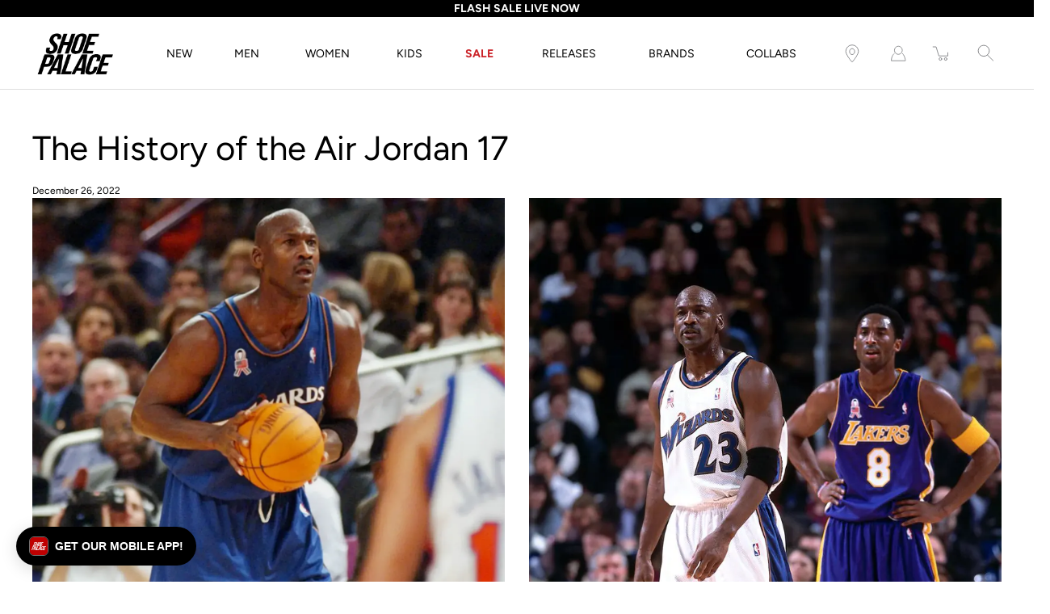

--- FILE ---
content_type: text/html; charset=utf-8
request_url: https://www.shoepalace.com/blogs/all/the-history-of-the-air-jordan-17
body_size: 39298
content:















<!DOCTYPE html>
<!--[if IE 9]> <html class="ie9 no-js supports-no-cookies" lang="en"> <![endif]-->
<!--[if (gt IE 9)|!(IE)]><!--> <html class="no-js supports-no-cookies" lang="en"> <!--<![endif]-->

<head>
  <!-- Fast Simon --><script id="autocomplete-initilizer" src="https://static-autocomplete.fastsimon.com/fast-simon-autocomplete-init.umd.js?mode=shopify&UUID=807b3bf3-5c48-4aa5-855a-159cf294aefb&store=8523376" async> </script><!-- Fast Simon -->
  <meta charset="utf-8" />
  <meta http-equiv='X-UA-Compatible' content='IE= edge,chrome=1'>
  <link rel="canonical" href="https://www.shoepalace.com/blogs/all/the-history-of-the-air-jordan-17" />
  <meta name="viewport" content="width=device-width, initial-scale=1">
  <link rel="prefetch" href="https://www.shoepalace.com" as="document">
  <link rel="preload" as="style" href="//www.shoepalace.com/cdn/shop/t/29/assets/theme.scss.css?v=74594772412468641651762558756">
  <link rel="stylesheet" href="//www.shoepalace.com/cdn/shop/t/29/assets/gb-custom-css-own.css?v=32511091535751668671758825445"> 
  <link rel="stylesheet" href="//www.shoepalace.com/cdn/shop/t/29/assets/filter-custom.css?v=140214993430432052361646769411"> 
  <link rel="dns-prefetch" href="https://monorail-edge.shopifysvc.com">
  <title> The History of the Air Jordan 17 | Shoe Palace Blog 
</title>
  <script src="https://ajax.googleapis.com/ajax/libs/jquery/3.5.1/jquery.min.js"></script>
  <script src="//www.shoepalace.com/cdn/shop/t/29/assets/gb-custom-js.js?v=117301455288050712681720658672" defer></script><link rel="shortcut icon" href="//www.shoepalace.com/cdn/shop/files/download_2253047e-c8f5-4644-8247-cad2b5ebb686_32x32.png?v=1613146358" type="image/png"><link rel="stylesheet" href="https://cdnjs.cloudflare.com/ajax/libs/font-awesome/4.7.0/css/font-awesome.min.css"><meta name="description" content="Michael Jordan in a Washington Wizards jersey is still hard to process, even decades later. Jordan was so synonymous with the Black and Red colors of the Bulls, that seeing him in any other jersey color was disorienting. The Air Jordan 17 was on the feet of MJ during his comeback in 2001-2002 season."><!-- /snippets/social-meta-tags.liquid -->
<meta property="og:site_name" content="Shoe Palace">
<meta property="og:url" content="https://www.shoepalace.com/blogs/all/the-history-of-the-air-jordan-17">
<meta property="og:title" content="The History of the Air Jordan 17">
<meta property="og:type" content="article">
<meta property="og:description" content="
  




  
    
      


  
    
      
    
  
  
  
  




      


  
    
      
    
  
  
  
  




      
      
      
      
    
  



  Michael Jordan in a Washington Wizards jersey is still hard to process, even decades later. Jordan was so synonymous with the Black and Red colors of the Bulls, that seeing him in any other jersey color was disorienting. The Air Jordan 17 was on the feet of MJ during his comeback in 2001-2002 season. They are part of an intriguing and confusing era of Michael Jordan’s career. Keep reading for a brief look at the Air Jordan XVII.




  
    
      

  
The XVII 
Wilson Smith III was the designer of the Air Jordan XVII. Smith used Jazz as inspiration for the model. Jordan was an improviser on the court, with his aerial moves and ability to adapt to the defense. Jazz, at its best, is all about inventiveness and sophistication. These were things that Michael Jordan possessed in abundance. The 17 came in a metal case, like a case a jazz musician would carry on the road. The shoes also came with a CD-ROM. The 17 was the most expensive Air Jordan sneaker of all time when it released in 2002, it retailed for $200. The XVII featured a lot of technological advancements that helped to justify the large price tag. They featured the brand’s first Tuned Air system, a full length shank plate and a TPU heel stabilizer.




      


  
    
      
    
  
  
  
  




      
      
      
      
    
  



  
The Legacy of the 17
When Michael Jordan returned from retirement, for the second time, he stunned the sport’s world. This proved to be MJ’s final return to the game and the 17 was one of the last shoes he played the game in. The elegant style of the XVII has made it one of the most popular later Air Jordan models. MJ playing in them for the Washington Wizards has also helped its legacy.
You can find Jordan Brand products at Shoe Palace retail locations and on shoepalace.com.
 
- Adam C. Better





  
      SHOP JORDAN BRAND
  



    
      

        
    
      

        
  
  
    
      Want to receive these blogs straight to your inbox?
    
  




  
  
    
      Subscribe to our email list
    
  




  
      SUBSCRIBE
  


      
    
  

    
      

        
  
  
    
      Want to receive these blogs straight to your inbox?
    
  




  
  
    
      Subscribe to our email list
    
  




  
      SUBSCRIBE
  


      
    
  
      
    
  


  

"><meta property="og:image" content="http://www.shoepalace.com/cdn/shop/articles/unnamed_59a5ac60-3f8f-4ed8-b342-0159a461c89c_1200x1200.jpg?v=1673394611">
      <meta name="twitter:image" content="http://www.shoepalace.com/cdn/shop/articles/unnamed_59a5ac60-3f8f-4ed8-b342-0159a461c89c_1200x1200.jpg?v=1673394611">
<meta property="og:image:secure_url" content="https://www.shoepalace.com/cdn/shop/articles/unnamed_59a5ac60-3f8f-4ed8-b342-0159a461c89c_1200x1200.jpg?v=1673394611">
      <meta name="twitter:image:secure_url" content="https://www.shoepalace.com/cdn/shop/articles/unnamed_59a5ac60-3f8f-4ed8-b342-0159a461c89c_1200x1200.jpg?v=1673394611">
<meta name="twitter:card" content="summary_large_image">
<meta name="twitter:title" content="The History of the Air Jordan 17">
<meta name="twitter:description" content="
  




  
    
      


  
    
      
    
  
  
  
  




      


  
    
      
    
  
  
  
  




      
      
      
      
    
  



  Michael Jordan in a Washington Wizards jersey is still hard to process, even decades later. Jordan was so synonymous with the Black and Red colors of the Bulls, that seeing him in any other jersey color was disorienting. The Air Jordan 17 was on the feet of MJ during his comeback in 2001-2002 season. They are part of an intriguing and confusing era of Michael Jordan’s career. Keep reading for a brief look at the Air Jordan XVII.




  
    
      

  
The XVII 
Wilson Smith III was the designer of the Air Jordan XVII. Smith used Jazz as inspiration for the model. Jordan was an improviser on the court, with his aerial moves and ability to adapt to the defense. Jazz, at its best, is all about inventiveness and sophistication. These were things that Michael Jordan possessed in abundance. The 17 came in a metal case, like a case a jazz musician would carry on the road. The shoes also came with a CD-ROM. The 17 was the most expensive Air Jordan sneaker of all time when it released in 2002, it retailed for $200. The XVII featured a lot of technological advancements that helped to justify the large price tag. They featured the brand’s first Tuned Air system, a full length shank plate and a TPU heel stabilizer.




      


  
    
      
    
  
  
  
  




      
      
      
      
    
  



  
The Legacy of the 17
When Michael Jordan returned from retirement, for the second time, he stunned the sport’s world. This proved to be MJ’s final return to the game and the 17 was one of the last shoes he played the game in. The elegant style of the XVII has made it one of the most popular later Air Jordan models. MJ playing in them for the Washington Wizards has also helped its legacy.
You can find Jordan Brand products at Shoe Palace retail locations and on shoepalace.com.
 
- Adam C. Better





  
      SHOP JORDAN BRAND
  



    
      

        
    
      

        
  
  
    
      Want to receive these blogs straight to your inbox?
    
  




  
  
    
      Subscribe to our email list
    
  




  
      SUBSCRIBE
  


      
    
  

    
      

        
  
  
    
      Want to receive these blogs straight to your inbox?
    
  




  
  
    
      Subscribe to our email list
    
  




  
      SUBSCRIBE
  


      
    
  
      
    
  


  

">

<style>
:root {
    --color-footer-text: #ffffff;
    --color-footer-placeholder-text: rgba(255, 255, 255, 0.5);
    --color-footer-bg: #000000;
    --color-footer-bg-hover: rgba(255, 255, 255, 0.05);
    --color-footer-bottom-text: rgba(255, 255, 255, 0.7);
    --color-footer-bottom-bg: #000000;
    --color-footer-bottom-bg-hover: rgba(255, 255, 255, 0.05);
    --color-footer-bottom-border: rgba(255, 255, 255, 0.1);
}
</style><link href="//www.shoepalace.com/cdn/shop/t/29/assets/theme.scss.css?v=74594772412468641651762558756" rel="stylesheet" type="text/css" media="all" /><noscript id="no-js-style"><link href="//www.shoepalace.com/cdn/shop/t/29/assets/no-js.scss.css?v=122164891680810635401599170587" rel="stylesheet" type="text/css" media="all" /></noscript>
  <script>window.performance && window.performance.mark && window.performance.mark('shopify.content_for_header.start');</script><meta id="shopify-digital-wallet" name="shopify-digital-wallet" content="/8523376/digital_wallets/dialog">
<meta name="shopify-checkout-api-token" content="8417f5cbfcb3e9747114208dcd8805ce">
<meta id="in-context-paypal-metadata" data-shop-id="8523376" data-venmo-supported="true" data-environment="production" data-locale="en_US" data-paypal-v4="true" data-currency="USD">
<link rel="alternate" type="application/atom+xml" title="Feed" href="/blogs/all.atom" />
<script async="async" src="/checkouts/internal/preloads.js?locale=en-US"></script>
<script id="shopify-features" type="application/json">{"accessToken":"8417f5cbfcb3e9747114208dcd8805ce","betas":["rich-media-storefront-analytics"],"domain":"www.shoepalace.com","predictiveSearch":true,"shopId":8523376,"locale":"en"}</script>
<script>var Shopify = Shopify || {};
Shopify.shop = "shoepalace.myshopify.com";
Shopify.locale = "en";
Shopify.currency = {"active":"USD","rate":"1.0"};
Shopify.country = "US";
Shopify.theme = {"name":"Modular Co","id":83244154926,"schema_name":"Modular","schema_version":"1.9.0","theme_store_id":849,"role":"main"};
Shopify.theme.handle = "null";
Shopify.theme.style = {"id":null,"handle":null};
Shopify.cdnHost = "www.shoepalace.com/cdn";
Shopify.routes = Shopify.routes || {};
Shopify.routes.root = "/";</script>
<script type="module">!function(o){(o.Shopify=o.Shopify||{}).modules=!0}(window);</script>
<script>!function(o){function n(){var o=[];function n(){o.push(Array.prototype.slice.apply(arguments))}return n.q=o,n}var t=o.Shopify=o.Shopify||{};t.loadFeatures=n(),t.autoloadFeatures=n()}(window);</script>
<script id="shop-js-analytics" type="application/json">{"pageType":"article"}</script>
<script defer="defer" async type="module" src="//www.shoepalace.com/cdn/shopifycloud/shop-js/modules/v2/client.init-shop-cart-sync_BdyHc3Nr.en.esm.js"></script>
<script defer="defer" async type="module" src="//www.shoepalace.com/cdn/shopifycloud/shop-js/modules/v2/chunk.common_Daul8nwZ.esm.js"></script>
<script type="module">
  await import("//www.shoepalace.com/cdn/shopifycloud/shop-js/modules/v2/client.init-shop-cart-sync_BdyHc3Nr.en.esm.js");
await import("//www.shoepalace.com/cdn/shopifycloud/shop-js/modules/v2/chunk.common_Daul8nwZ.esm.js");

  window.Shopify.SignInWithShop?.initShopCartSync?.({"fedCMEnabled":true,"windoidEnabled":true});

</script>
<script>(function() {
  var isLoaded = false;
  function asyncLoad() {
    if (isLoaded) return;
    isLoaded = true;
    var urls = ["https:\/\/cdn-scripts.signifyd.com\/shopify\/script-tag.js?shop=shoepalace.myshopify.com","https:\/\/cdn.shopify.com\/s\/files\/1\/0852\/3376\/t\/29\/assets\/pop_8523376.js?v=1677802261\u0026shop=shoepalace.myshopify.com","https:\/\/static.klaviyo.com\/onsite\/js\/klaviyo.js?company_id=Vn8a8T\u0026shop=shoepalace.myshopify.com","https:\/\/static.klaviyo.com\/onsite\/js\/klaviyo.js?company_id=Vn8a8T\u0026shop=shoepalace.myshopify.com","https:\/\/cdn.tapcart.com\/webbridge-sdk\/webbridge.umd.js?shop=shoepalace.myshopify.com","https:\/\/assets.tapcart.com\/__tc-ck-loader\/index.js?appId=nCELqAWFSP\u0026environment=production\u0026shop=shoepalace.myshopify.com","https:\/\/ecom-app.rakutenadvertising.io\/rakuten_advertising.js?shop=shoepalace.myshopify.com","https:\/\/tag.rmp.rakuten.com\/112272.ct.js?shop=shoepalace.myshopify.com","https:\/\/static-autocomplete.fastsimon.com\/fast-simon-autocomplete-init.umd.js?mode=shopify\u0026UUID=807b3bf3-5c48-4aa5-855a-159cf294aefb\u0026store=8523376\u0026shop=shoepalace.myshopify.com","https:\/\/na.shgcdn3.com\/pixel-collector.js?shop=shoepalace.myshopify.com"];
    for (var i = 0; i < urls.length; i++) {
      var s = document.createElement('script');
      s.type = 'text/javascript';
      s.async = true;
      s.src = urls[i];
      var x = document.getElementsByTagName('script')[0];
      x.parentNode.insertBefore(s, x);
    }
  };
  if(window.attachEvent) {
    window.attachEvent('onload', asyncLoad);
  } else {
    window.addEventListener('load', asyncLoad, false);
  }
})();</script>
<script id="__st">var __st={"a":8523376,"offset":-28800,"reqid":"e123d4f4-da3c-435e-9636-8e351d37b375-1768969277","pageurl":"www.shoepalace.com\/blogs\/all\/the-history-of-the-air-jordan-17","s":"articles-556665176270","u":"d1178fe89d2a","p":"article","rtyp":"article","rid":556665176270};</script>
<script>window.ShopifyPaypalV4VisibilityTracking = true;</script>
<script id="captcha-bootstrap">!function(){'use strict';const t='contact',e='account',n='new_comment',o=[[t,t],['blogs',n],['comments',n],[t,'customer']],c=[[e,'customer_login'],[e,'guest_login'],[e,'recover_customer_password'],[e,'create_customer']],r=t=>t.map((([t,e])=>`form[action*='/${t}']:not([data-nocaptcha='true']) input[name='form_type'][value='${e}']`)).join(','),a=t=>()=>t?[...document.querySelectorAll(t)].map((t=>t.form)):[];function s(){const t=[...o],e=r(t);return a(e)}const i='password',u='form_key',d=['recaptcha-v3-token','g-recaptcha-response','h-captcha-response',i],f=()=>{try{return window.sessionStorage}catch{return}},m='__shopify_v',_=t=>t.elements[u];function p(t,e,n=!1){try{const o=window.sessionStorage,c=JSON.parse(o.getItem(e)),{data:r}=function(t){const{data:e,action:n}=t;return t[m]||n?{data:e,action:n}:{data:t,action:n}}(c);for(const[e,n]of Object.entries(r))t.elements[e]&&(t.elements[e].value=n);n&&o.removeItem(e)}catch(o){console.error('form repopulation failed',{error:o})}}const l='form_type',E='cptcha';function T(t){t.dataset[E]=!0}const w=window,h=w.document,L='Shopify',v='ce_forms',y='captcha';let A=!1;((t,e)=>{const n=(g='f06e6c50-85a8-45c8-87d0-21a2b65856fe',I='https://cdn.shopify.com/shopifycloud/storefront-forms-hcaptcha/ce_storefront_forms_captcha_hcaptcha.v1.5.2.iife.js',D={infoText:'Protected by hCaptcha',privacyText:'Privacy',termsText:'Terms'},(t,e,n)=>{const o=w[L][v],c=o.bindForm;if(c)return c(t,g,e,D).then(n);var r;o.q.push([[t,g,e,D],n]),r=I,A||(h.body.append(Object.assign(h.createElement('script'),{id:'captcha-provider',async:!0,src:r})),A=!0)});var g,I,D;w[L]=w[L]||{},w[L][v]=w[L][v]||{},w[L][v].q=[],w[L][y]=w[L][y]||{},w[L][y].protect=function(t,e){n(t,void 0,e),T(t)},Object.freeze(w[L][y]),function(t,e,n,w,h,L){const[v,y,A,g]=function(t,e,n){const i=e?o:[],u=t?c:[],d=[...i,...u],f=r(d),m=r(i),_=r(d.filter((([t,e])=>n.includes(e))));return[a(f),a(m),a(_),s()]}(w,h,L),I=t=>{const e=t.target;return e instanceof HTMLFormElement?e:e&&e.form},D=t=>v().includes(t);t.addEventListener('submit',(t=>{const e=I(t);if(!e)return;const n=D(e)&&!e.dataset.hcaptchaBound&&!e.dataset.recaptchaBound,o=_(e),c=g().includes(e)&&(!o||!o.value);(n||c)&&t.preventDefault(),c&&!n&&(function(t){try{if(!f())return;!function(t){const e=f();if(!e)return;const n=_(t);if(!n)return;const o=n.value;o&&e.removeItem(o)}(t);const e=Array.from(Array(32),(()=>Math.random().toString(36)[2])).join('');!function(t,e){_(t)||t.append(Object.assign(document.createElement('input'),{type:'hidden',name:u})),t.elements[u].value=e}(t,e),function(t,e){const n=f();if(!n)return;const o=[...t.querySelectorAll(`input[type='${i}']`)].map((({name:t})=>t)),c=[...d,...o],r={};for(const[a,s]of new FormData(t).entries())c.includes(a)||(r[a]=s);n.setItem(e,JSON.stringify({[m]:1,action:t.action,data:r}))}(t,e)}catch(e){console.error('failed to persist form',e)}}(e),e.submit())}));const S=(t,e)=>{t&&!t.dataset[E]&&(n(t,e.some((e=>e===t))),T(t))};for(const o of['focusin','change'])t.addEventListener(o,(t=>{const e=I(t);D(e)&&S(e,y())}));const B=e.get('form_key'),M=e.get(l),P=B&&M;t.addEventListener('DOMContentLoaded',(()=>{const t=y();if(P)for(const e of t)e.elements[l].value===M&&p(e,B);[...new Set([...A(),...v().filter((t=>'true'===t.dataset.shopifyCaptcha))])].forEach((e=>S(e,t)))}))}(h,new URLSearchParams(w.location.search),n,t,e,['guest_login'])})(!0,!0)}();</script>
<script integrity="sha256-4kQ18oKyAcykRKYeNunJcIwy7WH5gtpwJnB7kiuLZ1E=" data-source-attribution="shopify.loadfeatures" defer="defer" src="//www.shoepalace.com/cdn/shopifycloud/storefront/assets/storefront/load_feature-a0a9edcb.js" crossorigin="anonymous"></script>
<script data-source-attribution="shopify.dynamic_checkout.dynamic.init">var Shopify=Shopify||{};Shopify.PaymentButton=Shopify.PaymentButton||{isStorefrontPortableWallets:!0,init:function(){window.Shopify.PaymentButton.init=function(){};var t=document.createElement("script");t.src="https://www.shoepalace.com/cdn/shopifycloud/portable-wallets/latest/portable-wallets.en.js",t.type="module",document.head.appendChild(t)}};
</script>
<script data-source-attribution="shopify.dynamic_checkout.buyer_consent">
  function portableWalletsHideBuyerConsent(e){var t=document.getElementById("shopify-buyer-consent"),n=document.getElementById("shopify-subscription-policy-button");t&&n&&(t.classList.add("hidden"),t.setAttribute("aria-hidden","true"),n.removeEventListener("click",e))}function portableWalletsShowBuyerConsent(e){var t=document.getElementById("shopify-buyer-consent"),n=document.getElementById("shopify-subscription-policy-button");t&&n&&(t.classList.remove("hidden"),t.removeAttribute("aria-hidden"),n.addEventListener("click",e))}window.Shopify?.PaymentButton&&(window.Shopify.PaymentButton.hideBuyerConsent=portableWalletsHideBuyerConsent,window.Shopify.PaymentButton.showBuyerConsent=portableWalletsShowBuyerConsent);
</script>
<script data-source-attribution="shopify.dynamic_checkout.cart.bootstrap">document.addEventListener("DOMContentLoaded",(function(){function t(){return document.querySelector("shopify-accelerated-checkout-cart, shopify-accelerated-checkout")}if(t())Shopify.PaymentButton.init();else{new MutationObserver((function(e,n){t()&&(Shopify.PaymentButton.init(),n.disconnect())})).observe(document.body,{childList:!0,subtree:!0})}}));
</script>
<link id="shopify-accelerated-checkout-styles" rel="stylesheet" media="screen" href="https://www.shoepalace.com/cdn/shopifycloud/portable-wallets/latest/accelerated-checkout-backwards-compat.css" crossorigin="anonymous">
<style id="shopify-accelerated-checkout-cart">
        #shopify-buyer-consent {
  margin-top: 1em;
  display: inline-block;
  width: 100%;
}

#shopify-buyer-consent.hidden {
  display: none;
}

#shopify-subscription-policy-button {
  background: none;
  border: none;
  padding: 0;
  text-decoration: underline;
  font-size: inherit;
  cursor: pointer;
}

#shopify-subscription-policy-button::before {
  box-shadow: none;
}

      </style>

<script>window.performance && window.performance.mark && window.performance.mark('shopify.content_for_header.end');</script>
  



  <script type="text/javascript">
    window.__shgProducts = window.__shgProducts || {};
    
      
      
    
  </script>



  <script type="text/javascript">
    
      window.__shgMoneyFormat = window.__shgMoneyFormat || {"USD":{"currency":"USD","currency_symbol":"$","currency_symbol_location":"left","decimal_places":2,"decimal_separator":".","thousands_separator":","}};
    
    window.__shgCurrentCurrencyCode = window.__shgCurrentCurrencyCode || {
      currency: "USD",
      currency_symbol: "$",
      decimal_separator: ".",
      thousands_separator: ",",
      decimal_places: 2,
      currency_symbol_location: "left"
    };
  </script>



  <script>
    window.revertCollectionWhenAllProductsOOS = true;
  </script>
  


<script type="text/javascript">
  
    window.SHG_CUSTOMER = null;
  
</script>




  
<meta name="shogun_placeholder" content="shogun_placeholder" />







<!-- Google Tag Manager Begin -->
<script>
	(function(w,d,s,l,i){
		w[l]=w[l]||[];
		w[l].push({
			'gtm.start':new Date().getTime(),
			event:'gtm.js'
		});
		var f=d.getElementsByTagName(s)[0], j=d.createElement(s), dl=l!='dataLayer'?'&l='+l:'';
		j.async=true;
		j.src='https://www.googletagmanager.com/gtm.js?id='+i+dl;
		f.parentNode.insertBefore(j,f);
	})
	(window,document,'script','dataLayer','GTM-M7HNKV');
</script>
<!-- Google Tag Manager End -->

<!-- Not in Google Tag Manager Begin -->
<script>
	// Particular Audience Begin
	(function() {
		var el = document.createElement('script');
		el.src = 'https://cdn.particularaudience.com/js/sp/t.js';
		el.setAttribute('wid', '66ad85da-fd11-eb11-aa80-06f558c98834');
		document.head.appendChild(el);
	})();
	// Particular Audience End
</script>
<!-- Not in Google Tag Manager End -->

<!-- Affirm Begin -->
<script>
var _affirm_config = {
  public_api_key: '6ZIA6O11LM1UCVMT', /* Affirm Public API Key */
  script: 'https://cdn1.affirm.com/js/v2/affirm.js',
  session_id: 'sID',
  locale: 'en_US',
  country_code: 'USA'
};
(function(l,g,m,e,a,f,b){
  var d,c=l[m]||{},h=document.createElement(f),n=document.getElementsByTagName(f)[0],k=function(a,b,c){
    return function(){a[b]._.push([c,arguments])}
  };
  c[e]=k(c,e,'set');
  d=c[e];
  c[a]={};
  c[a]._=[];
  d._=[];
  c[a][b]=k(c,a,b);
  a=0;
  for(b='set add save post open empty reset on off trigger ready setProduct'.split(' ');a<b.length;a++)d[b[a]]=k(c,e,b[a]);
  a=0;
  for(b=['get','token','url','items'];a<b.length;a++)d[b[a]]=function(){};
  h.async=!0;
  h.src=g[f];
  n.parentNode.insertBefore(h,n);
  delete g[f];
  d(g);
  l[m]=c
})(window,_affirm_config,'affirm','checkout','ui','script','ready');
</script>
<!-- Affirm End -->

<!-- Klarna Begin -->
<script async data-client-id="012cfeac-74e1-5221-9212-5a4f6a16bba8" src="https://na-library.klarnaservices.com/lib.js">
</script>
<!-- Klarna End -->

<!-- Google Site Verification Begin -->
<meta name="google-site-verification" content="aAreVCnmW819FlrVa3PU3XEUcLV0MbvqAH2AD23TBpw" />
<!-- Google Site Verification End -->

<style id="fast-simon-autocomplete-css">
  .autocomplete-inner * {
    font-family: Avenir Next, Arial, sans-serif !important;
  }
  .item.show_bk_on_hover_old:hover {
    background-color: transparent !important;
  }
  .image img{
    object-position: bottom !important;
    background-color: #efefef !important;
  }
  .vendor.fs-product-vendor.hidden {
    display: block !important;
    text-transform: uppercase;
  }
  .compareExist {
    display: grid !important;
    grid-template-areas: "compare compare price price";
  }
  .compareExist .actual-price {
    grid-area: price;
  }
  .compareExist .compare {
    margin-left: 0px;
    grid-area: compare;
  }
  .compare {
    opacity: 1 !important;
  }
  .fast-simon-autocomplete.wide .fs-product { align-items:center !important; max-width:25%; }
  .fast-simon-autocomplete.wide .fs-product .fs-product-image { min-height:unset !important; }
  .fs-category-list { padding-top:10px; }
  .fs-product-title > strong { font-weight:normal !important; text-decoration:unset !important; }
  .item.fs-ac-1np4cap { grid-template-columns: 30% 70%; }
  .item.fs-ac-1np4cap > .image.fs-product-image { height:100% !important; max-height:unset !important; }
  .label.fs-ac-1ojpozz { font-weight:normal; }
  .summery.fs-ac-wg33j { display:none !important; }
  @media screen and (min-width:481px) { .label.fs-ac-1ojpozz { font-weight:normal !important; height:63px; } }
</style>

<!-- Fast Simon Begin -->
<script>
var __fast_options = __fast_options || {};
__fast_options.fs_avoid_inject_on_interaction = true;
__fast_options.full_product_url_path_redirect = false;
__fast_options.with_product_attributes = true;

function getProductElements(element) {
   return [...element.querySelectorAll(`.fs-results-product-card`)];
}  
  
function hooks() {
    window.SerpOptions.registerHook('serp-filters', ({facets, element}) => {
      element.querySelectorAll(".input-currency-symbol").forEach((currencySymb)=>{currencySymb.innerHTML=currencySymb.innerHTML.replace(".","")});

      // Iterate over the facets array
      facets.forEach(facet => {
          // Check if the facet values length is 1
          if (facet.values.length === 1) {
              // Get the data-filter-id for the facet
              const filterId = facet.id;
      
              // Use querySelector to find the corresponding element
              const elementToHide = element.querySelector(`.fs-category-container[data-filter-id="${filterId}"]`);
      
              // If the element exists, apply CSS to hide it
              if (elementToHide) {
                  elementToHide.style.display = 'none';
              }
          }
      });
      
    });

    window.SerpOptions.registerHook('serp-product-grid', ({products, element}) => {
        for (const productElement of getProductElements(element)) {
            /* get product data */
            const productID = productElement.dataset.productId;
            const data = products[productID];

            if ( typeof(data) !== "undefined" && data !== null ) {              
              const vendorTag = data.tags
                .filter(tag => tag.startsWith("Vendor_"))
                .map(tag => tag.replace("Vendor_", ""))[0];

              if (vendorTag) {  // This checks for both empty string and other falsy values
                  const vendorElement = productElement.querySelector(".vendor.fs-product-vendor");
                  if (vendorElement) {
                      console.log(vendorTag);
                      vendorElement.textContent = vendorTag;
                  }
              }              
            }
        }
    });
}

// execution here
if (window.SerpOptions) {
    hooks();
} else {
    window.addEventListener('fast-serp-ready', function () {
        hooks();
    });
}



function hooksAC() {
      document.querySelectorAll(".searchToggle").forEach((searchglass)=>{
  searchglass.addEventListener("click",()=>{
    // setTimeout(()=>{
    //     console.log(document.querySelector("#search-field"));
    //     document.querySelector("#search-field").focus();
    //   document.querySelector("#search-field").focus();
    // },3000);


  });
});
  if(window.innerWidth<480)
  {
      document.querySelectorAll(".ssearchToggle").forEach((searchglass)=>{
        searchglass.addEventListener("click",()=>{
          if(searchglass.getAttribute("aria-expanded")=="false")
          {
             document.querySelector(".fast-ac-container").style.display="none";              
          }
          else{
            document.querySelector(".fast-ac-container").style.display="block";
          }
          
        });
      });
  }
}

// execution here
if (window.FastAutocomplete) {
    hooksAC();
} else {
    window.addEventListener('fast-autocomplete-ready', function () {
        hooksAC();
    });
}
</script>
<!-- Fast Simon End -->

<script type="text/javascript">
  window.Pop = window.Pop || {};
  window.Pop.common = window.Pop.common || {};
  window.Pop.common.shop = {
    permanent_domain: 'shoepalace.myshopify.com',
    currency: "USD",
    money_format: "$ {{amount}}",
    id: 8523376
  };
  

  window.Pop.common.template = 'article';
  window.Pop.common.cart = {};
  window.Pop.common.vapid_public_key = "BJuXCmrtTK335SuczdNVYrGVtP_WXn4jImChm49st7K7z7e8gxSZUKk4DhUpk8j2Xpiw5G4-ylNbMKLlKkUEU98=";
  window.Pop.global_config = {"asset_urls":{"loy":{},"rev":{},"pu":{"init_js":null},"widgets":{"init_js":"https:\/\/cdn.shopify.com\/s\/files\/1\/0194\/1736\/6592\/t\/1\/assets\/ba_widget_init.js?v=1728041536","modal_js":"https:\/\/cdn.shopify.com\/s\/files\/1\/0194\/1736\/6592\/t\/1\/assets\/ba_widget_modal.js?v=1728041538","modal_css":"https:\/\/cdn.shopify.com\/s\/files\/1\/0194\/1736\/6592\/t\/1\/assets\/ba_widget_modal.css?v=1654723622"},"forms":{},"global":{"helper_js":"https:\/\/cdn.shopify.com\/s\/files\/1\/0194\/1736\/6592\/t\/1\/assets\/ba_pop_tracking.js?v=1704919189"}},"proxy_paths":{"pop":"\/apps\/ba-pop","app_metrics":"\/apps\/ba-pop\/app_metrics","push_subscription":"\/apps\/ba-pop\/push"},"aat":["pop"],"pv":false,"sts":false,"bam":true,"batc":true,"base_money_format":"$ {{amount}}","online_store_version":1,"loy_js_api_enabled":false,"shop":{"id":8523376,"name":"Shoe Palace","domain":"www.shoepalace.com"}};
  window.Pop.widgets_config = {"id":72659,"active":false,"frequency_limit_amount":2,"frequency_limit_time_unit":"days","background_image":{"position":"none","widget_background_preview_url":""},"initial_state":{"body":"Sign up and receive the latest sneaker news, drops, deals, and more!","title":"Subscribe to our newsletter","cta_text":"Submit","show_email":"true","action_text":"Saving...","footer_text":"You are signing up to receive communication via email and can unsubscribe at any time.","dismiss_text":"No thanks","email_placeholder":"Email Address","phone_placeholder":"Phone Number"},"success_state":{"body":"You have successfully subscribed.","title":"Welcome to the family 🎉","cta_text":"Continue shopping","cta_action":"dismiss","redirect_url":"","open_url_new_tab":"false"},"closed_state":{"action":"close_widget","font_size":"20","action_text":"GET 10% OFF","display_offset":"300","display_position":"left"},"error_state":{"submit_error":"Sorry, please try again later","invalid_email":"Please enter valid email address!","error_subscribing":"Error subscribing, try again later","already_registered":"You have already registered","invalid_phone_number":"Please enter valid phone number!"},"trigger":{"action":"on_timer","delay_in_seconds":"0"},"colors":{"link_color":"#4fc3f7","sticky_bar_bg":"#C62828","cta_font_color":"#000000","body_font_color":"#ffffff","sticky_bar_text":"#fff","background_color":"#000000","error_text_color":"#ff2626","title_font_color":"#ffffff","footer_font_color":"#bbb","dismiss_font_color":"#bbb","cta_background_color":"#ffffff","sticky_coupon_bar_bg":"#286ef8","error_text_background":"","sticky_coupon_bar_text":"#fff"},"sticky_coupon_bar":{"enabled":"false","message":"Don't forget to use your code"},"display_style":{"font":"Arial","size":"regular","align":"center"},"dismissable":true,"has_background":false,"opt_in_channels":["email"],"rules":[{"id":38248,"widget_id":72659,"property":"url","operator":"is_homepage","position":2,"value":"homepage","boolean_connector":"AND","arguments":{},"created_at":"2023-03-03T00:19:57.149Z","updated_at":"2024-11-26T18:01:25.809Z"},{"id":38249,"widget_id":72659,"property":"url","operator":"is_homepage","position":2,"value":"homepage","boolean_connector":"AND","arguments":{},"created_at":"2023-03-03T00:19:58.636Z","updated_at":"2024-11-26T18:01:25.492Z"},{"id":38250,"widget_id":72659,"property":"url","operator":"is_homepage","position":1,"value":"homepage","boolean_connector":"AND","arguments":{},"created_at":"2023-03-03T00:20:23.101Z","updated_at":"2024-11-26T18:01:25.556Z"}],"widget_css":".powered_by_rivo{\n  display: block;\n}\n.ba_widget_main_design {\n  background: #000000;\n}\n.ba_widget_content{text-align: center}\n.ba_widget_parent{\n  font-family: Arial;\n}\n.ba_widget_parent.background{\n}\n.ba_widget_left_content{\n}\n.ba_widget_right_content{\n}\n#ba_widget_cta_button:disabled{\n  background: #ffffffcc;\n}\n#ba_widget_cta_button{\n  background: #ffffff;\n  color: #000000;\n}\n#ba_widget_cta_button:after {\n  background: #ffffffe0;\n}\n.ba_initial_state_title, .ba_success_state_title{\n  color: #ffffff;\n}\n.ba_initial_state_body, .ba_success_state_body{\n  color: #ffffff;\n}\n.ba_initial_state_dismiss_text{\n  color: #bbb;\n}\n.ba_initial_state_footer_text, .ba_initial_state_sms_agreement{\n  color: #bbb;\n}\n.ba_widget_error{\n  color: #ff2626;\n  background: ;\n}\n.ba_link_color{\n  color: #4fc3f7;\n}\n","custom_css":null,"logo":"https:\/\/d15d3imw3mjndz.cloudfront.net\/89lnxtxf163xvq89660qhb89paux"};
</script>


<script type="text/javascript">
  

  (function() {
    //Global snippet for Email Popups
    //this is updated automatically - do not edit manually.
    document.addEventListener('DOMContentLoaded', function() {
      function loadScript(src, defer, done) {
        var js = document.createElement('script');
        js.src = src;
        js.defer = defer;
        js.onload = function(){done();};
        js.onerror = function(){
          done(new Error('Failed to load script ' + src));
        };
        document.head.appendChild(js);
      }

      function browserSupportsAllFeatures() {
        return window.Promise && window.fetch && window.Symbol;
      }

      if (browserSupportsAllFeatures()) {
        main();
      } else {
        loadScript('https://cdnjs.cloudflare.com/polyfill/v3/polyfill.min.js?features=Promise,fetch', true, main);
      }

      function loadAppScripts(){
        const popAppEmbedEnabled = document.getElementById("pop-app-embed-init");

        if (window.Pop.global_config.aat.includes("pop") && !popAppEmbedEnabled){
          loadScript(window.Pop.global_config.asset_urls.widgets.init_js, true, function(){});
        }
      }

      function main(err) {
        loadScript(window.Pop.global_config.asset_urls.global.helper_js, false, loadAppScripts);
      }
    });
  })();
</script>

<!-- BEGIN app block: shopify://apps/attentive/blocks/attn-tag/8df62c72-8fe4-407e-a5b3-72132be30a0d --><script type="text/javascript" src="https://jehfl.shoepalace.com/providers/atLabel/load" onerror=" var fallbackScript = document.createElement('script'); fallbackScript.src = 'https://cdn.attn.tv/shoepalace/dtag.js'; document.head.appendChild(fallbackScript);" data-source="loaded?source=app-embed" defer="defer"></script>


<!-- END app block --><!-- BEGIN app block: shopify://apps/product-filters-search/blocks/autocomplete/95672d06-1c4e-4e1b-9368-e84ce1ad6886 --><script>
    var fast_dawn_theme_action = "/pages/search-results";
    var __isp_new_jquery = "true" === "true";
</script>


    


    <script>var _isp_injected_already = true</script>
    <!-- BEGIN app snippet: fast-simon-autocomplete-init --><script id="autocomplete-initilizer"
        src="https://static-autocomplete.fastsimon.com/fast-simon-autocomplete-init.umd.js?mode=shopify&UUID=807b3bf3-5c48-4aa5-855a-159cf294aefb&store=8523376"
        async>
</script>
<!-- END app snippet -->

<!-- END app block --><!-- BEGIN app block: shopify://apps/tapcart-mobile-app/blocks/ck_loader/604cad6b-3841-4da3-b864-b96622b4adb8 --><script id="tc-ck-loader">
  (function () {
    if (!window?.Shopify?.shop?.length) return;
    
    const shopStore = window.Shopify.shop;
    const environment = 'production'; // local, staging, production;

    const srcUrls = {
      local: 'http://localhost:3005/dist/tc-plugins.es.js', // local dev server URL defined in vite.config.js
      staging: 'https://unpkg.com/tapcart-capture-kit@staging/dist/tc-plugins.es.js',
      production: 'https://unpkg.com/tapcart-capture-kit@production/dist/tc-plugins.es.js',
    };
    const srcUrl = srcUrls[environment] || srcUrls.production;

    window['tapcartParams'] = { shopStore, environment };

    // Create a new script element with type module
    const moduleScript = document.createElement('script');
    moduleScript.type = 'module';
    moduleScript.src = srcUrl;
    document.head.appendChild(moduleScript);

    moduleScript.onerror = function () {
      console.error('Capture kit failed to load.');
    };
  })();
</script>

<!-- END app block --><script src="https://cdn.shopify.com/extensions/1aff304a-11ec-47a0-aee1-7f4ae56792d4/tydal-popups-email-pop-ups-4/assets/pop-app-embed.js" type="text/javascript" defer="defer"></script>
<link href="https://monorail-edge.shopifysvc.com" rel="dns-prefetch">
<script>(function(){if ("sendBeacon" in navigator && "performance" in window) {try {var session_token_from_headers = performance.getEntriesByType('navigation')[0].serverTiming.find(x => x.name == '_s').description;} catch {var session_token_from_headers = undefined;}var session_cookie_matches = document.cookie.match(/_shopify_s=([^;]*)/);var session_token_from_cookie = session_cookie_matches && session_cookie_matches.length === 2 ? session_cookie_matches[1] : "";var session_token = session_token_from_headers || session_token_from_cookie || "";function handle_abandonment_event(e) {var entries = performance.getEntries().filter(function(entry) {return /monorail-edge.shopifysvc.com/.test(entry.name);});if (!window.abandonment_tracked && entries.length === 0) {window.abandonment_tracked = true;var currentMs = Date.now();var navigation_start = performance.timing.navigationStart;var payload = {shop_id: 8523376,url: window.location.href,navigation_start,duration: currentMs - navigation_start,session_token,page_type: "article"};window.navigator.sendBeacon("https://monorail-edge.shopifysvc.com/v1/produce", JSON.stringify({schema_id: "online_store_buyer_site_abandonment/1.1",payload: payload,metadata: {event_created_at_ms: currentMs,event_sent_at_ms: currentMs}}));}}window.addEventListener('pagehide', handle_abandonment_event);}}());</script>
<script id="web-pixels-manager-setup">(function e(e,d,r,n,o){if(void 0===o&&(o={}),!Boolean(null===(a=null===(i=window.Shopify)||void 0===i?void 0:i.analytics)||void 0===a?void 0:a.replayQueue)){var i,a;window.Shopify=window.Shopify||{};var t=window.Shopify;t.analytics=t.analytics||{};var s=t.analytics;s.replayQueue=[],s.publish=function(e,d,r){return s.replayQueue.push([e,d,r]),!0};try{self.performance.mark("wpm:start")}catch(e){}var l=function(){var e={modern:/Edge?\/(1{2}[4-9]|1[2-9]\d|[2-9]\d{2}|\d{4,})\.\d+(\.\d+|)|Firefox\/(1{2}[4-9]|1[2-9]\d|[2-9]\d{2}|\d{4,})\.\d+(\.\d+|)|Chrom(ium|e)\/(9{2}|\d{3,})\.\d+(\.\d+|)|(Maci|X1{2}).+ Version\/(15\.\d+|(1[6-9]|[2-9]\d|\d{3,})\.\d+)([,.]\d+|)( \(\w+\)|)( Mobile\/\w+|) Safari\/|Chrome.+OPR\/(9{2}|\d{3,})\.\d+\.\d+|(CPU[ +]OS|iPhone[ +]OS|CPU[ +]iPhone|CPU IPhone OS|CPU iPad OS)[ +]+(15[._]\d+|(1[6-9]|[2-9]\d|\d{3,})[._]\d+)([._]\d+|)|Android:?[ /-](13[3-9]|1[4-9]\d|[2-9]\d{2}|\d{4,})(\.\d+|)(\.\d+|)|Android.+Firefox\/(13[5-9]|1[4-9]\d|[2-9]\d{2}|\d{4,})\.\d+(\.\d+|)|Android.+Chrom(ium|e)\/(13[3-9]|1[4-9]\d|[2-9]\d{2}|\d{4,})\.\d+(\.\d+|)|SamsungBrowser\/([2-9]\d|\d{3,})\.\d+/,legacy:/Edge?\/(1[6-9]|[2-9]\d|\d{3,})\.\d+(\.\d+|)|Firefox\/(5[4-9]|[6-9]\d|\d{3,})\.\d+(\.\d+|)|Chrom(ium|e)\/(5[1-9]|[6-9]\d|\d{3,})\.\d+(\.\d+|)([\d.]+$|.*Safari\/(?![\d.]+ Edge\/[\d.]+$))|(Maci|X1{2}).+ Version\/(10\.\d+|(1[1-9]|[2-9]\d|\d{3,})\.\d+)([,.]\d+|)( \(\w+\)|)( Mobile\/\w+|) Safari\/|Chrome.+OPR\/(3[89]|[4-9]\d|\d{3,})\.\d+\.\d+|(CPU[ +]OS|iPhone[ +]OS|CPU[ +]iPhone|CPU IPhone OS|CPU iPad OS)[ +]+(10[._]\d+|(1[1-9]|[2-9]\d|\d{3,})[._]\d+)([._]\d+|)|Android:?[ /-](13[3-9]|1[4-9]\d|[2-9]\d{2}|\d{4,})(\.\d+|)(\.\d+|)|Mobile Safari.+OPR\/([89]\d|\d{3,})\.\d+\.\d+|Android.+Firefox\/(13[5-9]|1[4-9]\d|[2-9]\d{2}|\d{4,})\.\d+(\.\d+|)|Android.+Chrom(ium|e)\/(13[3-9]|1[4-9]\d|[2-9]\d{2}|\d{4,})\.\d+(\.\d+|)|Android.+(UC? ?Browser|UCWEB|U3)[ /]?(15\.([5-9]|\d{2,})|(1[6-9]|[2-9]\d|\d{3,})\.\d+)\.\d+|SamsungBrowser\/(5\.\d+|([6-9]|\d{2,})\.\d+)|Android.+MQ{2}Browser\/(14(\.(9|\d{2,})|)|(1[5-9]|[2-9]\d|\d{3,})(\.\d+|))(\.\d+|)|K[Aa][Ii]OS\/(3\.\d+|([4-9]|\d{2,})\.\d+)(\.\d+|)/},d=e.modern,r=e.legacy,n=navigator.userAgent;return n.match(d)?"modern":n.match(r)?"legacy":"unknown"}(),u="modern"===l?"modern":"legacy",c=(null!=n?n:{modern:"",legacy:""})[u],f=function(e){return[e.baseUrl,"/wpm","/b",e.hashVersion,"modern"===e.buildTarget?"m":"l",".js"].join("")}({baseUrl:d,hashVersion:r,buildTarget:u}),m=function(e){var d=e.version,r=e.bundleTarget,n=e.surface,o=e.pageUrl,i=e.monorailEndpoint;return{emit:function(e){var a=e.status,t=e.errorMsg,s=(new Date).getTime(),l=JSON.stringify({metadata:{event_sent_at_ms:s},events:[{schema_id:"web_pixels_manager_load/3.1",payload:{version:d,bundle_target:r,page_url:o,status:a,surface:n,error_msg:t},metadata:{event_created_at_ms:s}}]});if(!i)return console&&console.warn&&console.warn("[Web Pixels Manager] No Monorail endpoint provided, skipping logging."),!1;try{return self.navigator.sendBeacon.bind(self.navigator)(i,l)}catch(e){}var u=new XMLHttpRequest;try{return u.open("POST",i,!0),u.setRequestHeader("Content-Type","text/plain"),u.send(l),!0}catch(e){return console&&console.warn&&console.warn("[Web Pixels Manager] Got an unhandled error while logging to Monorail."),!1}}}}({version:r,bundleTarget:l,surface:e.surface,pageUrl:self.location.href,monorailEndpoint:e.monorailEndpoint});try{o.browserTarget=l,function(e){var d=e.src,r=e.async,n=void 0===r||r,o=e.onload,i=e.onerror,a=e.sri,t=e.scriptDataAttributes,s=void 0===t?{}:t,l=document.createElement("script"),u=document.querySelector("head"),c=document.querySelector("body");if(l.async=n,l.src=d,a&&(l.integrity=a,l.crossOrigin="anonymous"),s)for(var f in s)if(Object.prototype.hasOwnProperty.call(s,f))try{l.dataset[f]=s[f]}catch(e){}if(o&&l.addEventListener("load",o),i&&l.addEventListener("error",i),u)u.appendChild(l);else{if(!c)throw new Error("Did not find a head or body element to append the script");c.appendChild(l)}}({src:f,async:!0,onload:function(){if(!function(){var e,d;return Boolean(null===(d=null===(e=window.Shopify)||void 0===e?void 0:e.analytics)||void 0===d?void 0:d.initialized)}()){var d=window.webPixelsManager.init(e)||void 0;if(d){var r=window.Shopify.analytics;r.replayQueue.forEach((function(e){var r=e[0],n=e[1],o=e[2];d.publishCustomEvent(r,n,o)})),r.replayQueue=[],r.publish=d.publishCustomEvent,r.visitor=d.visitor,r.initialized=!0}}},onerror:function(){return m.emit({status:"failed",errorMsg:"".concat(f," has failed to load")})},sri:function(e){var d=/^sha384-[A-Za-z0-9+/=]+$/;return"string"==typeof e&&d.test(e)}(c)?c:"",scriptDataAttributes:o}),m.emit({status:"loading"})}catch(e){m.emit({status:"failed",errorMsg:(null==e?void 0:e.message)||"Unknown error"})}}})({shopId: 8523376,storefrontBaseUrl: "https://www.shoepalace.com",extensionsBaseUrl: "https://extensions.shopifycdn.com/cdn/shopifycloud/web-pixels-manager",monorailEndpoint: "https://monorail-edge.shopifysvc.com/unstable/produce_batch",surface: "storefront-renderer",enabledBetaFlags: ["2dca8a86"],webPixelsConfigList: [{"id":"657686734","configuration":"{\"account_ID\":\"200951\",\"google_analytics_tracking_tag\":\"1\",\"measurement_id\":\"2\",\"api_secret\":\"3\",\"shop_settings\":\"{\\\"custom_pixel_script\\\":\\\"https:\\\\\\\/\\\\\\\/storage.googleapis.com\\\\\\\/gsf-scripts\\\\\\\/custom-pixels\\\\\\\/shoepalace.js\\\"}\"}","eventPayloadVersion":"v1","runtimeContext":"LAX","scriptVersion":"c6b888297782ed4a1cba19cda43d6625","type":"APP","apiClientId":1558137,"privacyPurposes":[],"dataSharingAdjustments":{"protectedCustomerApprovalScopes":["read_customer_address","read_customer_email","read_customer_name","read_customer_personal_data","read_customer_phone"]}},{"id":"384270542","configuration":"{\"accountID\":\"807b3bf3-5c48-4aa5-855a-159cf294aefb\"}","eventPayloadVersion":"v1","runtimeContext":"STRICT","scriptVersion":"ed3062273042a62eadac52e696eeaaa8","type":"APP","apiClientId":159457,"privacyPurposes":["ANALYTICS","MARKETING","SALE_OF_DATA"],"dataSharingAdjustments":{"protectedCustomerApprovalScopes":["read_customer_address","read_customer_email","read_customer_name","read_customer_personal_data","read_customer_phone"]}},{"id":"317227214","configuration":"{\"site_id\":\"196df654-af56-4d09-9ed7-132f5fe4decd\",\"analytics_endpoint\":\"https:\\\/\\\/na.shgcdn3.com\"}","eventPayloadVersion":"v1","runtimeContext":"STRICT","scriptVersion":"695709fc3f146fa50a25299517a954f2","type":"APP","apiClientId":1158168,"privacyPurposes":["ANALYTICS","MARKETING","SALE_OF_DATA"],"dataSharingAdjustments":{"protectedCustomerApprovalScopes":["read_customer_personal_data"]}},{"id":"309756110","configuration":"{\"eventPixelIdAddToCart\":\"tw-oaq5y-p1fyi\",\"eventPixelIdSiteVisit\":\"tw-oaq5y-p1fyh\",\"eventPixelIdPurchase\":\"tw-oaq5y-p1fyj\",\"eventPixelIdAddedPaymentInfo\":\"tw-oaq5y-p1fym\",\"eventPixelIdCheckoutInitiated\":\"tw-oaq5y-p1fyl\",\"eventPixelIdContentView\":\"tw-oaq5y-p1fyk\",\"eventPixelIdSearch\":\"tw-oaq5y-p1fyn\",\"basePixelId\":\"oaq5y\",\"adsAccountId\":\"5up6m9\",\"isDisconnected\":\"0\"}","eventPayloadVersion":"v1","runtimeContext":"STRICT","scriptVersion":"28c5dacefa9312c3f7ebd444dc3c1418","type":"APP","apiClientId":6455335,"privacyPurposes":["ANALYTICS","MARKETING","SALE_OF_DATA"],"dataSharingAdjustments":{"protectedCustomerApprovalScopes":["read_customer_address","read_customer_personal_data"]}},{"id":"275054798","configuration":"{\"env\":\"prod\"}","eventPayloadVersion":"v1","runtimeContext":"LAX","scriptVersion":"3dbd78f0aeeb2c473821a9db9e2dd54a","type":"APP","apiClientId":3977633,"privacyPurposes":["ANALYTICS","MARKETING"],"dataSharingAdjustments":{"protectedCustomerApprovalScopes":["read_customer_address","read_customer_email","read_customer_name","read_customer_personal_data","read_customer_phone"]}},{"id":"237273294","configuration":"{\"config\":\"{\\\"pixel_id\\\":\\\"G-5JPDR8307Q\\\",\\\"gtag_events\\\":[{\\\"type\\\":\\\"purchase\\\",\\\"action_label\\\":\\\"G-5JPDR8307Q\\\"},{\\\"type\\\":\\\"page_view\\\",\\\"action_label\\\":\\\"G-5JPDR8307Q\\\"},{\\\"type\\\":\\\"view_item\\\",\\\"action_label\\\":\\\"G-5JPDR8307Q\\\"},{\\\"type\\\":\\\"search\\\",\\\"action_label\\\":\\\"G-5JPDR8307Q\\\"},{\\\"type\\\":\\\"add_to_cart\\\",\\\"action_label\\\":\\\"G-5JPDR8307Q\\\"},{\\\"type\\\":\\\"begin_checkout\\\",\\\"action_label\\\":\\\"G-5JPDR8307Q\\\"},{\\\"type\\\":\\\"add_payment_info\\\",\\\"action_label\\\":\\\"G-5JPDR8307Q\\\"}],\\\"enable_monitoring_mode\\\":false}\"}","eventPayloadVersion":"v1","runtimeContext":"OPEN","scriptVersion":"b2a88bafab3e21179ed38636efcd8a93","type":"APP","apiClientId":1780363,"privacyPurposes":[],"dataSharingAdjustments":{"protectedCustomerApprovalScopes":["read_customer_address","read_customer_email","read_customer_name","read_customer_personal_data","read_customer_phone"]}},{"id":"124616910","configuration":"{\"loggingEnabled\":\"false\", \"ranMid\":\"42094\", \"serverPixelEnabled\":\"true\"}","eventPayloadVersion":"v1","runtimeContext":"STRICT","scriptVersion":"67876d85c0116003a8f8eee2de1601f3","type":"APP","apiClientId":2531653,"privacyPurposes":["ANALYTICS"],"dataSharingAdjustments":{"protectedCustomerApprovalScopes":["read_customer_address","read_customer_personal_data"]}},{"id":"28344526","configuration":"{\"tagID\":\"2613051192795\"}","eventPayloadVersion":"v1","runtimeContext":"STRICT","scriptVersion":"18031546ee651571ed29edbe71a3550b","type":"APP","apiClientId":3009811,"privacyPurposes":["ANALYTICS","MARKETING","SALE_OF_DATA"],"dataSharingAdjustments":{"protectedCustomerApprovalScopes":["read_customer_address","read_customer_email","read_customer_name","read_customer_personal_data","read_customer_phone"]}},{"id":"21659854","configuration":"{\"campaignID\":\"22776\",\"externalExecutionURL\":\"https:\/\/engine.saasler.com\/api\/v1\/webhook_executions\/c5129fe1f7dfd6eacf0262897647737e\"}","eventPayloadVersion":"v1","runtimeContext":"STRICT","scriptVersion":"d289952681696d6386fe08be0081117b","type":"APP","apiClientId":3546795,"privacyPurposes":[],"dataSharingAdjustments":{"protectedCustomerApprovalScopes":["read_customer_email","read_customer_personal_data"]}},{"id":"21135566","eventPayloadVersion":"1","runtimeContext":"LAX","scriptVersion":"11","type":"CUSTOM","privacyPurposes":["ANALYTICS","MARKETING","SALE_OF_DATA"],"name":"Particular Audience Tracker"},{"id":"23429326","eventPayloadVersion":"1","runtimeContext":"LAX","scriptVersion":"1","type":"CUSTOM","privacyPurposes":[],"name":"Signifyd"},{"id":"27361486","eventPayloadVersion":"1","runtimeContext":"LAX","scriptVersion":"1","type":"CUSTOM","privacyPurposes":["ANALYTICS"],"name":"Attentive Enhanced"},{"id":"shopify-app-pixel","configuration":"{}","eventPayloadVersion":"v1","runtimeContext":"STRICT","scriptVersion":"0450","apiClientId":"shopify-pixel","type":"APP","privacyPurposes":["ANALYTICS","MARKETING"]},{"id":"shopify-custom-pixel","eventPayloadVersion":"v1","runtimeContext":"LAX","scriptVersion":"0450","apiClientId":"shopify-pixel","type":"CUSTOM","privacyPurposes":["ANALYTICS","MARKETING"]}],isMerchantRequest: false,initData: {"shop":{"name":"Shoe Palace","paymentSettings":{"currencyCode":"USD"},"myshopifyDomain":"shoepalace.myshopify.com","countryCode":"US","storefrontUrl":"https:\/\/www.shoepalace.com"},"customer":null,"cart":null,"checkout":null,"productVariants":[],"purchasingCompany":null},},"https://www.shoepalace.com/cdn","fcfee988w5aeb613cpc8e4bc33m6693e112",{"modern":"","legacy":""},{"shopId":"8523376","storefrontBaseUrl":"https:\/\/www.shoepalace.com","extensionBaseUrl":"https:\/\/extensions.shopifycdn.com\/cdn\/shopifycloud\/web-pixels-manager","surface":"storefront-renderer","enabledBetaFlags":"[\"2dca8a86\"]","isMerchantRequest":"false","hashVersion":"fcfee988w5aeb613cpc8e4bc33m6693e112","publish":"custom","events":"[[\"page_viewed\",{}]]"});</script><script>
  window.ShopifyAnalytics = window.ShopifyAnalytics || {};
  window.ShopifyAnalytics.meta = window.ShopifyAnalytics.meta || {};
  window.ShopifyAnalytics.meta.currency = 'USD';
  var meta = {"page":{"pageType":"article","resourceType":"article","resourceId":556665176270,"requestId":"e123d4f4-da3c-435e-9636-8e351d37b375-1768969277"}};
  for (var attr in meta) {
    window.ShopifyAnalytics.meta[attr] = meta[attr];
  }
</script>
<script class="analytics">
  (function () {
    var customDocumentWrite = function(content) {
      var jquery = null;

      if (window.jQuery) {
        jquery = window.jQuery;
      } else if (window.Checkout && window.Checkout.$) {
        jquery = window.Checkout.$;
      }

      if (jquery) {
        jquery('body').append(content);
      }
    };

    var hasLoggedConversion = function(token) {
      if (token) {
        return document.cookie.indexOf('loggedConversion=' + token) !== -1;
      }
      return false;
    }

    var setCookieIfConversion = function(token) {
      if (token) {
        var twoMonthsFromNow = new Date(Date.now());
        twoMonthsFromNow.setMonth(twoMonthsFromNow.getMonth() + 2);

        document.cookie = 'loggedConversion=' + token + '; expires=' + twoMonthsFromNow;
      }
    }

    var trekkie = window.ShopifyAnalytics.lib = window.trekkie = window.trekkie || [];
    if (trekkie.integrations) {
      return;
    }
    trekkie.methods = [
      'identify',
      'page',
      'ready',
      'track',
      'trackForm',
      'trackLink'
    ];
    trekkie.factory = function(method) {
      return function() {
        var args = Array.prototype.slice.call(arguments);
        args.unshift(method);
        trekkie.push(args);
        return trekkie;
      };
    };
    for (var i = 0; i < trekkie.methods.length; i++) {
      var key = trekkie.methods[i];
      trekkie[key] = trekkie.factory(key);
    }
    trekkie.load = function(config) {
      trekkie.config = config || {};
      trekkie.config.initialDocumentCookie = document.cookie;
      var first = document.getElementsByTagName('script')[0];
      var script = document.createElement('script');
      script.type = 'text/javascript';
      script.onerror = function(e) {
        var scriptFallback = document.createElement('script');
        scriptFallback.type = 'text/javascript';
        scriptFallback.onerror = function(error) {
                var Monorail = {
      produce: function produce(monorailDomain, schemaId, payload) {
        var currentMs = new Date().getTime();
        var event = {
          schema_id: schemaId,
          payload: payload,
          metadata: {
            event_created_at_ms: currentMs,
            event_sent_at_ms: currentMs
          }
        };
        return Monorail.sendRequest("https://" + monorailDomain + "/v1/produce", JSON.stringify(event));
      },
      sendRequest: function sendRequest(endpointUrl, payload) {
        // Try the sendBeacon API
        if (window && window.navigator && typeof window.navigator.sendBeacon === 'function' && typeof window.Blob === 'function' && !Monorail.isIos12()) {
          var blobData = new window.Blob([payload], {
            type: 'text/plain'
          });

          if (window.navigator.sendBeacon(endpointUrl, blobData)) {
            return true;
          } // sendBeacon was not successful

        } // XHR beacon

        var xhr = new XMLHttpRequest();

        try {
          xhr.open('POST', endpointUrl);
          xhr.setRequestHeader('Content-Type', 'text/plain');
          xhr.send(payload);
        } catch (e) {
          console.log(e);
        }

        return false;
      },
      isIos12: function isIos12() {
        return window.navigator.userAgent.lastIndexOf('iPhone; CPU iPhone OS 12_') !== -1 || window.navigator.userAgent.lastIndexOf('iPad; CPU OS 12_') !== -1;
      }
    };
    Monorail.produce('monorail-edge.shopifysvc.com',
      'trekkie_storefront_load_errors/1.1',
      {shop_id: 8523376,
      theme_id: 83244154926,
      app_name: "storefront",
      context_url: window.location.href,
      source_url: "//www.shoepalace.com/cdn/s/trekkie.storefront.cd680fe47e6c39ca5d5df5f0a32d569bc48c0f27.min.js"});

        };
        scriptFallback.async = true;
        scriptFallback.src = '//www.shoepalace.com/cdn/s/trekkie.storefront.cd680fe47e6c39ca5d5df5f0a32d569bc48c0f27.min.js';
        first.parentNode.insertBefore(scriptFallback, first);
      };
      script.async = true;
      script.src = '//www.shoepalace.com/cdn/s/trekkie.storefront.cd680fe47e6c39ca5d5df5f0a32d569bc48c0f27.min.js';
      first.parentNode.insertBefore(script, first);
    };
    trekkie.load(
      {"Trekkie":{"appName":"storefront","development":false,"defaultAttributes":{"shopId":8523376,"isMerchantRequest":null,"themeId":83244154926,"themeCityHash":"7846004905615993765","contentLanguage":"en","currency":"USD"},"isServerSideCookieWritingEnabled":true,"monorailRegion":"shop_domain","enabledBetaFlags":["65f19447"]},"Session Attribution":{},"S2S":{"facebookCapiEnabled":false,"source":"trekkie-storefront-renderer","apiClientId":580111}}
    );

    var loaded = false;
    trekkie.ready(function() {
      if (loaded) return;
      loaded = true;

      window.ShopifyAnalytics.lib = window.trekkie;

      var originalDocumentWrite = document.write;
      document.write = customDocumentWrite;
      try { window.ShopifyAnalytics.merchantGoogleAnalytics.call(this); } catch(error) {};
      document.write = originalDocumentWrite;

      window.ShopifyAnalytics.lib.page(null,{"pageType":"article","resourceType":"article","resourceId":556665176270,"requestId":"e123d4f4-da3c-435e-9636-8e351d37b375-1768969277","shopifyEmitted":true});

      var match = window.location.pathname.match(/checkouts\/(.+)\/(thank_you|post_purchase)/)
      var token = match? match[1]: undefined;
      if (!hasLoggedConversion(token)) {
        setCookieIfConversion(token);
        
      }
    });


        var eventsListenerScript = document.createElement('script');
        eventsListenerScript.async = true;
        eventsListenerScript.src = "//www.shoepalace.com/cdn/shopifycloud/storefront/assets/shop_events_listener-3da45d37.js";
        document.getElementsByTagName('head')[0].appendChild(eventsListenerScript);

})();</script>
  <script>
  if (!window.ga || (window.ga && typeof window.ga !== 'function')) {
    window.ga = function ga() {
      (window.ga.q = window.ga.q || []).push(arguments);
      if (window.Shopify && window.Shopify.analytics && typeof window.Shopify.analytics.publish === 'function') {
        window.Shopify.analytics.publish("ga_stub_called", {}, {sendTo: "google_osp_migration"});
      }
      console.error("Shopify's Google Analytics stub called with:", Array.from(arguments), "\nSee https://help.shopify.com/manual/promoting-marketing/pixels/pixel-migration#google for more information.");
    };
    if (window.Shopify && window.Shopify.analytics && typeof window.Shopify.analytics.publish === 'function') {
      window.Shopify.analytics.publish("ga_stub_initialized", {}, {sendTo: "google_osp_migration"});
    }
  }
</script>
<script
  defer
  src="https://www.shoepalace.com/cdn/shopifycloud/perf-kit/shopify-perf-kit-3.0.4.min.js"
  data-application="storefront-renderer"
  data-shop-id="8523376"
  data-render-region="gcp-us-central1"
  data-page-type="article"
  data-theme-instance-id="83244154926"
  data-theme-name="Modular"
  data-theme-version="1.9.0"
  data-monorail-region="shop_domain"
  data-resource-timing-sampling-rate="10"
  data-shs="true"
  data-shs-beacon="true"
  data-shs-export-with-fetch="true"
  data-shs-logs-sample-rate="1"
  data-shs-beacon-endpoint="https://www.shoepalace.com/api/collect"
></script>
</head>



<body id="the-history-of-the-air-jordan-17-shoe-palace-blog" class="is-page-loading template-article allow-text-animations allow-grid-animations allow-image-animations no-outline">
  <a class="in-page-link skip-link" href="#MainContent">Skip to content</a><div id="shopify-section-popup" class="shopify-section"><!-- /snippets/popup.liquid --><div data-section-id="popup" data-section-type="popup"></div>


</div><div class="pageWrap"><div id="shopify-section-announcement" class="shopify-section"><div class="js-siteAlert siteAlert container-wrap" data-status="true" data-status-mobile="true" data-scroll-lock-fill-gap>
	<div class="container u-center">
		<div class="row u-center">
			<div class="block u-center"><a href="https://www.shoepalace.com/pages/flash-sale?icid=announcement" tabindex="0"><span class="alert-title h4"><p><strong>FLASH SALE LIVE NOW</strong></p></span></a></div>
		</div>
	</div>
</div><style>
		div#shopify-section-announcement .siteAlert {
			background:#000000 !important;
		}
		#header {
			position:relative !important;
		}
		#header.darkHeader {
			top:0 !important;
		}
	</style></div><div id="shopify-section-header" class="shopify-section"><style>
	.main-logo__image { max-width: 100px; }
	div.nav-item.main-logo { padding:0 35px 0 0; margin:0; }
	@media only screen and (max-width:1023px) {
		div.nav-item.main-logo.gb-desk-logo { display:none !important; }
		div.nav-item.main-logo.gb-mob-logo { display:flex !important; margin:auto !important; padding:0; text-align:center!important; }
	}
	@media only screen and (max-width:767px) {
		div.nav-item.main-logo.gb-mob-logo .main-logo__image img { width:75px !important; }
	}
	@media screen and (max-width:549px) {
		#shopify-section-header > header > div.container { padding:0; }
		div.nav-item.main-logo.gb-mob-logo .main-logo__image img { width:60px !important; }
		div.nav-search-overlay { left:-20px !important; }
	}
</style><header class="site-header header--no-bg header--is-standard header--logo_left_links_center header--standard " data-section-type="header" id="header" data-scroll-lock-fill-gap>
	<div class="container">
		<div class="row">
			<div class="nav-item main-logo  gb-mob-logo" style="display:none;"><a href="/" class="main-logo__image visible-nav-link" data-width="100"><img src="//www.shoepalace.com/cdn/shop/files/NewSP.StackedRev072023_500x.png?v=1706142198" class="logo logo-home lazyload" data-aspectratio="1.8150289017341041" alt="Company Logo"><img src="//www.shoepalace.com/cdn/shop/files/NewSP.StackedRev072023_500x.png?v=1706142198" class="logo logo-other lazyload" data-aspectratio="1.8150289017341041" alt="Company Logo"></a></div>
			<div class="header-fix-cont">
				<div class="header-fix-cont-inner">
					<nav role="navigation" class="nav-standard nav-main"><div class="nav-item main-logo  gb-desk-logo"><a href="/" class="main-logo__image visible-nav-link" data-width="100"><img src="//www.shoepalace.com/cdn/shop/files/NewSP.StackedRev072023_500x.png?v=1706142198" class="logo logo-home lazyload" data-aspectratio="1.8150289017341041" alt="Company Logo"><img src="//www.shoepalace.com/cdn/shop/files/NewSP.StackedRev072023_500x.png?v=1706142198" class="logo logo-other lazyload" data-aspectratio="1.8150289017341041" alt="Company Logo"></a></div>
<nav class="menu menu--has-meganav">
	
<li class="menu-item has-submenu menu-item--meganav">
				<!-- LINKS -->
				<a href="https://www.shoepalace.com/collections/new-arrivals?mnid=new">NEW</a><div class="megamenu-wrapper">
							<div class="megamenu-inner">
								<div class="container"><!-- MEGANAV IMAGE AND TEXT --><!-- END MEGANAV IMAGE AND TEXT --><ul class="submenu submenu--items-2
">
						<!-- SUBMENU LINKS --><li data-levels = "1" class="submenu-item has-submenu">
								<!-- SUBLINK TITLE -->
								<a aria-haspopup="true"  class="submenu-item__title visible-nav-link" href="#" aria-expanded="false" tabindex="-1">Shop by Category</a><!-- BEGIN SUB SUB LINK -->
								<ul class="submenu">
									<!-- SUBMENU LINKS --><li class="submenu-item Mens New">
											<a  class="visible-nav-link" href="https://www.shoepalace.com/collections/mens-new?mnid=new_category" tabindex="-1">Men's New</a>
										</li><li class="submenu-item Womens New">
											<a  class="visible-nav-link" href="https://www.shoepalace.com/collections/womens-new?mnid=new_category" tabindex="-1">Women's New</a>
										</li><li class="submenu-item Kids New">
											<a  class="visible-nav-link" href="https://www.shoepalace.com/collections/kids-new?mnid=new_category" tabindex="-1">Kids' New</a>
										</li><li class="submenu-item All New">
											<a  data-last="true"  class="visible-nav-link" href="https://www.shoepalace.com/collections/new-arrivals?mnid=new_category" tabindex="-1">All New</a>
										</li></ul></li>
							<!-- END SUBSUBLINK --><li data-levels = "1" class="submenu-item has-submenu">
								<!-- SUBLINK TITLE -->
								<a aria-haspopup="true"  data-last="true"  class="submenu-item__title visible-nav-link" href="#" aria-expanded="false" tabindex="-1">Featured</a><!-- BEGIN SUB SUB LINK -->
								<ul class="submenu">
									<!-- SUBMENU LINKS --><li class="submenu-item Winter Essentials">
											<a  class="visible-nav-link" href="https://www.shoepalace.com/collections/winter-essentials?mnid=new_featured" tabindex="-1">Winter Essentials</a>
										</li><li class="submenu-item Realtree® by Shoe Palace">
											<a  class="visible-nav-link" href="https://www.shoepalace.com/collections/realtree-by-shoe-palace?mnid=new_featured" tabindex="-1">Realtree® by Shoe Palace</a>
										</li><li class="submenu-item CTHDRL: Faith-Based Apparel">
											<a  class="visible-nav-link" href="https://www.shoepalace.com/collections/cthdrl?mnid=new_featured" tabindex="-1">CTHDRL: Faith-Based Apparel</a>
										</li><li class="submenu-item Blog">
											<a  data-last="true"  class="visible-nav-link" href="https://www.shoepalace.com/blogs/all?mnid=new_featured" tabindex="-1">Blog</a>
										</li></ul></li>
							<!-- END SUBSUBLINK --></ul></div>
							</div>
						</div>
						<!-- END MEGAMENU WRAPPER --></li><li class="menu-item has-submenu menu-item--meganav">
				<!-- LINKS -->
				<a href="https://www.shoepalace.com/collections/men?mnid=men">MEN</a><div class="megamenu-wrapper">
							<div class="megamenu-inner">
								<div class="container"><!-- MEGANAV IMAGE AND TEXT --><!-- END MEGANAV IMAGE AND TEXT --><ul class="submenu submenu--items-4
">
						<!-- SUBMENU LINKS --><li data-levels = "1" class="submenu-item has-submenu">
								<!-- SUBLINK TITLE -->
								<a aria-haspopup="true"  class="submenu-item__title visible-nav-link" href="https://www.shoepalace.com/collections/mens-footwear?mnid=mens_footwear" aria-expanded="false" tabindex="-1">Footwear</a><!-- BEGIN SUB SUB LINK -->
								<ul class="submenu">
									<!-- SUBMENU LINKS --><li class="submenu-item Lifestyle">
											<a  class="visible-nav-link" href="https://www.shoepalace.com/collections/mens-lifestyle-shoes?mnid=mens_footwear_lifestyle" tabindex="-1">Lifestyle</a>
										</li><li class="submenu-item Running">
											<a  class="visible-nav-link" href="https://www.shoepalace.com/collections/mens-running-shoes?mnid=mens_footwear_running" tabindex="-1">Running</a>
										</li><li class="submenu-item Basketball">
											<a  class="visible-nav-link" href="https://www.shoepalace.com/collections/mens-basketball-shoes?mnid=mens_footwear_basketball" tabindex="-1">Basketball</a>
										</li><li class="submenu-item Skate">
											<a  class="visible-nav-link" href="https://www.shoepalace.com/collections/mens-skate-shoes?mnid=mens_footwear_skate" tabindex="-1">Skate</a>
										</li><li class="submenu-item Sandals, Slides & Slippers">
											<a  class="visible-nav-link" href="https://www.shoepalace.com/collections/mens-sandals?mnid=mens_footwear_sandals" tabindex="-1">Sandals, Slides & Slippers</a>
										</li><li class="submenu-item Boots">
											<a  class="visible-nav-link" href="https://www.shoepalace.com/collections/mens-boots?mnid=mens_footwear_boots" tabindex="-1">Boots</a>
										</li><li class="submenu-item All Men Shoes">
											<a  data-last="true"  class="visible-nav-link" href="https://www.shoepalace.com/collections/mens-footwear?mnid=mens_footwear_all" tabindex="-1">All Men Shoes</a>
										</li></ul></li>
							<!-- END SUBSUBLINK --><li data-levels = "1" class="submenu-item has-submenu">
								<!-- SUBLINK TITLE -->
								<a aria-haspopup="true"  class="submenu-item__title visible-nav-link" href="https://www.shoepalace.com/collections/men-apparel?mnid=mens_apparel" aria-expanded="false" tabindex="-1">Apparel</a><!-- BEGIN SUB SUB LINK -->
								<ul class="submenu">
									<!-- SUBMENU LINKS --><li class="submenu-item Hoodies & Sweatshirts">
											<a  class="visible-nav-link" href="https://www.shoepalace.com/collections/mens-hoodies-sweatshirts?mnid=mens_apparel_hoodiessweatshirts" tabindex="-1">Hoodies & Sweatshirts</a>
										</li><li class="submenu-item Sweatpants, Joggers & Track Pants">
											<a  class="visible-nav-link" href="https://www.shoepalace.com/collections/mens-apparel-pants?mnid=mens_apparel_pants" tabindex="-1">Sweatpants, Joggers & Track Pants</a>
										</li><li class="submenu-item Jackets">
											<a  class="visible-nav-link" href="https://www.shoepalace.com/collections/mens-jackets?mnid=mens_apparel_jackets" tabindex="-1">Jackets</a>
										</li><li class="submenu-item Matching Sets">
											<a  class="visible-nav-link" href="https://www.shoepalace.com/collections/mens-matching-sets?mnid=mens_apparel_matchingsets" tabindex="-1">Matching Sets</a>
										</li><li class="submenu-item Shirts & Tanks">
											<a  class="visible-nav-link" href="https://www.shoepalace.com/collections/mens-apparel-tops?mnid=mens_apparel_tops" tabindex="-1">Shirts & Tanks</a>
										</li><li class="submenu-item Jerseys">
											<a  class="visible-nav-link" href="https://www.shoepalace.com/collections/jerseys?mnid=men_apparel_jerseys" tabindex="-1">Jerseys</a>
										</li><li class="submenu-item Shorts & Swim">
											<a  class="visible-nav-link" href="https://www.shoepalace.com/collections/mens-shorts?mnid=mens_apparel_shorts" tabindex="-1">Shorts & Swim</a>
										</li><li class="submenu-item Graphic Tees">
											<a  class="visible-nav-link" href="https://www.shoepalace.com/collections/mens-graphic-tees?mnid=mens_apparel_graphictees" tabindex="-1">Graphic Tees</a>
										</li><li class="submenu-item Underwear">
											<a  class="visible-nav-link" href="https://www.shoepalace.com/collections/underwear?mnid=men_apparel_underwear" tabindex="-1">Underwear</a>
										</li><li class="submenu-item All Men Apparel">
											<a  data-last="true"  class="visible-nav-link" href="https://www.shoepalace.com/collections/men-apparel?mnid=mens_apparel_all" tabindex="-1">All Men Apparel</a>
										</li></ul></li>
							<!-- END SUBSUBLINK --><li data-levels = "1" class="submenu-item has-submenu">
								<!-- SUBLINK TITLE -->
								<a aria-haspopup="true"  class="submenu-item__title visible-nav-link" href="https://www.shoepalace.com/collections/accessories?mnid=mens_accessories" aria-expanded="false" tabindex="-1">Accessories</a><!-- BEGIN SUB SUB LINK -->
								<ul class="submenu">
									<!-- SUBMENU LINKS --><li class="submenu-item Hats & Beanies">
											<a  class="visible-nav-link" href="https://www.shoepalace.com/collections/hats?mnid=mens_accessories_hats" tabindex="-1">Hats & Beanies</a>
										</li><li class="submenu-item Bags, Backpacks & Duffels">
											<a  class="visible-nav-link" href="https://www.shoepalace.com/collections/bags?mnid=mens_accessories_bags" tabindex="-1">Bags, Backpacks & Duffels</a>
										</li><li class="submenu-item Socks">
											<a  class="visible-nav-link" href="https://www.shoepalace.com/collections/mens-accessories-socks?mnid=mens_accessories_socks" tabindex="-1">Socks</a>
										</li><li class="submenu-item Shoe Care">
											<a  class="visible-nav-link" href="https://www.shoepalace.com/collections/shoe-care?mnid=mens_accessories_shoecare" tabindex="-1">Shoe Care</a>
										</li><li class="submenu-item All Accessories">
											<a  data-last="true"  class="visible-nav-link" href="https://www.shoepalace.com/collections/accessories?mnid=mens_accessories_all" tabindex="-1">All Accessories</a>
										</li></ul></li>
							<!-- END SUBSUBLINK --><li data-levels = "1" class="submenu-item has-submenu">
								<!-- SUBLINK TITLE -->
								<a aria-haspopup="true"  data-last="true"  class="submenu-item__title visible-nav-link" href="#" aria-expanded="false" tabindex="-1">Fan Gear</a><!-- BEGIN SUB SUB LINK -->
								<ul class="submenu">
									<!-- SUBMENU LINKS --><li class="submenu-item MLB">
											<a  class="visible-nav-link" href="https://www.shoepalace.com/collections/mlb?mnid=men_fangear_mlb" tabindex="-1">MLB</a>
										</li><li class="submenu-item NFL">
											<a  class="visible-nav-link" href="https://www.shoepalace.com/collections/nfl?mnid=men_fangear_nfl" tabindex="-1">NFL</a>
										</li><li class="submenu-item NBA">
											<a  class="visible-nav-link" href="https://www.shoepalace.com/collections/nba?mnid=men_fangear_nba" tabindex="-1">NBA</a>
										</li><li class="submenu-item NHL">
											<a  data-last="true"  class="visible-nav-link" href="https://www.shoepalace.com/collections/nhl?mnid=men_fangear_nhl" tabindex="-1">NHL</a>
										</li></ul></li>
							<!-- END SUBSUBLINK --></ul></div>
							</div>
						</div>
						<!-- END MEGAMENU WRAPPER --></li><li class="menu-item has-submenu menu-item--meganav">
				<!-- LINKS -->
				<a href="https://www.shoepalace.com/collections/women?mnid=women">WOMEN</a><div class="megamenu-wrapper">
							<div class="megamenu-inner">
								<div class="container"><!-- MEGANAV IMAGE AND TEXT --><!-- END MEGANAV IMAGE AND TEXT --><ul class="submenu submenu--items-3
">
						<!-- SUBMENU LINKS --><li data-levels = "1" class="submenu-item has-submenu">
								<!-- SUBLINK TITLE -->
								<a aria-haspopup="true"  class="submenu-item__title visible-nav-link" href="https://www.shoepalace.com/collections/womens-footwear?mnid=womens_footwear" aria-expanded="false" tabindex="-1">Footwear</a><!-- BEGIN SUB SUB LINK -->
								<ul class="submenu">
									<!-- SUBMENU LINKS --><li class="submenu-item Lifestyle">
											<a  class="visible-nav-link" href="https://www.shoepalace.com/collections/womens-lifestyle-shoes?mnid=womens_footwear_lifestyle" tabindex="-1">Lifestyle</a>
										</li><li class="submenu-item Running">
											<a  class="visible-nav-link" href="https://www.shoepalace.com/collections/womens-running-shoes?mnid=womens_footwear_running" tabindex="-1">Running</a>
										</li><li class="submenu-item Boots">
											<a  class="visible-nav-link" href="https://www.shoepalace.com/collections/womens-boots?mnid=womens_footwear_boots" tabindex="-1">Boots</a>
										</li><li class="submenu-item Sandals, Slippers & Slides">
											<a  class="visible-nav-link" href="https://www.shoepalace.com/collections/womens-sandals?mnid=womens_footwear_sandals" tabindex="-1">Sandals, Slippers & Slides</a>
										</li><li class="submenu-item Basketball">
											<a  class="visible-nav-link" href="https://www.shoepalace.com/collections/womens-basketball-shoes?mnid=womens_footwear_basketball" tabindex="-1">Basketball</a>
										</li><li class="submenu-item All Women Shoes">
											<a  data-last="true"  class="visible-nav-link" href="https://www.shoepalace.com/collections/womens-footwear?mnid=womens_footwear_all" tabindex="-1">All Women Shoes</a>
										</li></ul></li>
							<!-- END SUBSUBLINK --><li data-levels = "1" class="submenu-item has-submenu">
								<!-- SUBLINK TITLE -->
								<a aria-haspopup="true"  class="submenu-item__title visible-nav-link" href="https://www.shoepalace.com/collections/womens-apparel?mnid=womens_apparel" aria-expanded="false" tabindex="-1">Apparel</a><!-- BEGIN SUB SUB LINK -->
								<ul class="submenu">
									<!-- SUBMENU LINKS --><li class="submenu-item Hoodies & Sweatshirts">
											<a  class="visible-nav-link" href="https://www.shoepalace.com/collections/womens-hoodies-sweatshirts?mnid=womens_apparel_hoodiessweatshirts" tabindex="-1">Hoodies & Sweatshirts</a>
										</li><li class="submenu-item Sweatpants, Joggers & Leggings">
											<a  class="visible-nav-link" href="https://www.shoepalace.com/collections/womens-sweatpants-joggers?mnid=womens_apparel_sweatpantsjoggers" tabindex="-1">Sweatpants, Joggers & Leggings</a>
										</li><li class="submenu-item Shirts & Tanks">
											<a  class="visible-nav-link" href="https://www.shoepalace.com/collections/womens-apparel-tops?mnid=womens_apparel_tops" tabindex="-1">Shirts & Tanks</a>
										</li><li class="submenu-item Matching Sets">
											<a  class="visible-nav-link" href="https://www.shoepalace.com/collections/womens-matching-sets?mnid=womens_apparel_matchingsets" tabindex="-1">Matching Sets</a>
										</li><li class="submenu-item Jackets">
											<a  class="visible-nav-link" href="https://www.shoepalace.com/collections/womens-jackets?mnid=womens_apparel_jackets" tabindex="-1">Jackets</a>
										</li><li class="submenu-item Shorts">
											<a  class="visible-nav-link" href="https://www.shoepalace.com/collections/womens-shorts?mnid=womens_apparel_shorts" tabindex="-1">Shorts</a>
										</li><li class="submenu-item Sports Bras">
											<a  class="visible-nav-link" href="https://www.shoepalace.com/collections/womens-sports-bras?mnid=womens_apparel_sportsbras" tabindex="-1">Sports Bras</a>
										</li><li class="submenu-item Skirts & Dresses">
											<a  class="visible-nav-link" href="https://www.shoepalace.com/collections/womens-skirts-dresses?mnid=women_apparel_skirts" tabindex="-1">Skirts & Dresses</a>
										</li><li class="submenu-item Jerseys">
											<a  class="visible-nav-link" href="https://www.shoepalace.com/collections/womens-jerseys?mnid=womens_apparel_jerseys" tabindex="-1">Jerseys</a>
										</li><li class="submenu-item All Women Apparel">
											<a  data-last="true"  class="visible-nav-link" href="https://www.shoepalace.com/collections/womens-apparel?mnid=womens_apparel_all" tabindex="-1">All Women Apparel</a>
										</li></ul></li>
							<!-- END SUBSUBLINK --><li data-levels = "1" class="submenu-item has-submenu">
								<!-- SUBLINK TITLE -->
								<a aria-haspopup="true"  data-last="true"  class="submenu-item__title visible-nav-link" href="https://www.shoepalace.com/collections/accessories?mnid=womens_accessories" aria-expanded="false" tabindex="-1">Accessories</a><!-- BEGIN SUB SUB LINK -->
								<ul class="submenu">
									<!-- SUBMENU LINKS --><li class="submenu-item Hats & Beanies">
											<a  class="visible-nav-link" href="https://www.shoepalace.com/collections/hats?mnid=womens_accessories_hats" tabindex="-1">Hats & Beanies</a>
										</li><li class="submenu-item Bags, Backpacks & Duffels">
											<a  class="visible-nav-link" href="https://www.shoepalace.com/collections/womens-accessories-bags?mnid=womens_accessories_bags" tabindex="-1">Bags, Backpacks & Duffels</a>
										</li><li class="submenu-item Socks">
											<a  class="visible-nav-link" href="https://www.shoepalace.com/collections/socks?mnid=womens_accessories_socks" tabindex="-1">Socks</a>
										</li><li class="submenu-item Shoe Care">
											<a  class="visible-nav-link" href="https://www.shoepalace.com/collections/shoe-care?mnid=womens_accessories_shoecare" tabindex="-1">Shoe Care</a>
										</li><li class="submenu-item All Accessories">
											<a  data-last="true"  class="visible-nav-link" href="https://www.shoepalace.com/collections/accessories?mnid=womens_accessories_all" tabindex="-1">All Accessories</a>
										</li></ul></li>
							<!-- END SUBSUBLINK --></ul></div>
							</div>
						</div>
						<!-- END MEGAMENU WRAPPER --></li><li class="menu-item has-submenu menu-item--meganav">
				<!-- LINKS -->
				<a href="https://www.shoepalace.com/collections/kids?mnid=kids">KIDS</a><div class="megamenu-wrapper">
							<div class="megamenu-inner">
								<div class="container"><!-- MEGANAV IMAGE AND TEXT --><!-- END MEGANAV IMAGE AND TEXT --><ul class="submenu submenu--items-4
">
						<!-- SUBMENU LINKS --><li data-levels = "1" class="submenu-item has-submenu">
								<!-- SUBLINK TITLE -->
								<a aria-haspopup="true"  class="submenu-item__title visible-nav-link" href="https://www.shoepalace.com/collections/kids?mnid=kids_department" aria-expanded="false" tabindex="-1">Department </a><!-- BEGIN SUB SUB LINK -->
								<ul class="submenu">
									<!-- SUBMENU LINKS --><li class="submenu-item Grade School ">
											<a  class="visible-nav-link" href="https://www.shoepalace.com/collections/grade-school?mnid=kids_department_gradeschool" tabindex="-1">Grade School </a>
										</li><li class="submenu-item Preschool">
											<a  class="visible-nav-link" href="https://www.shoepalace.com/collections/preschool?mnid=kids_department_preschool" tabindex="-1">Preschool</a>
										</li><li class="submenu-item Infant Toddler ">
											<a  data-last="true"  class="visible-nav-link" href="https://www.shoepalace.com/collections/infant-toddler?mnid=kids_department_infanttoddler" tabindex="-1">Infant Toddler </a>
										</li></ul></li>
							<!-- END SUBSUBLINK --><li data-levels = "1" class="submenu-item has-submenu">
								<!-- SUBLINK TITLE -->
								<a aria-haspopup="true"  class="submenu-item__title visible-nav-link" href="https://www.shoepalace.com/collections/kids-footwear?mnid=kids_footwear" aria-expanded="false" tabindex="-1">Footwear</a><!-- BEGIN SUB SUB LINK -->
								<ul class="submenu">
									<!-- SUBMENU LINKS --><li class="submenu-item Lifestyle">
											<a  class="visible-nav-link" href="https://www.shoepalace.com/collections/kids-lifestyle-shoes?mnid=kids_footwear_lifestyle" tabindex="-1">Lifestyle</a>
										</li><li class="submenu-item Running">
											<a  class="visible-nav-link" href="https://www.shoepalace.com/collections/kids-running-shoes?mnid=kids_footwear_running" tabindex="-1">Running</a>
										</li><li class="submenu-item Basketball">
											<a  class="visible-nav-link" href="https://www.shoepalace.com/collections/kids-basketball-shoes?mnid=kids_footwear_basketball" tabindex="-1">Basketball</a>
										</li><li class="submenu-item Skate">
											<a  class="visible-nav-link" href="https://www.shoepalace.com/collections/kids-skate-shoes?mnid=kids_footwear_skate" tabindex="-1">Skate</a>
										</li><li class="submenu-item Sandals, Slippers & Slides">
											<a  class="visible-nav-link" href="https://www.shoepalace.com/collections/kids-sandals?mnid=kids_footwear_sandals" tabindex="-1">Sandals, Slippers & Slides</a>
										</li><li class="submenu-item Boots">
											<a  class="visible-nav-link" href="https://www.shoepalace.com/collections/kids-boots?mnid=kids_footwear_boots" tabindex="-1">Boots</a>
										</li><li class="submenu-item All Kids Shoes">
											<a  data-last="true"  class="visible-nav-link" href="https://www.shoepalace.com/collections/kids-footwear?mnid=kids_footwear_all" tabindex="-1">All Kids Shoes</a>
										</li></ul></li>
							<!-- END SUBSUBLINK --><li data-levels = "1" class="submenu-item has-submenu">
								<!-- SUBLINK TITLE -->
								<a aria-haspopup="true"  class="submenu-item__title visible-nav-link" href="https://www.shoepalace.com/collections/kids-apparel?mnid=kids_apparel" aria-expanded="false" tabindex="-1">Apparel</a><!-- BEGIN SUB SUB LINK -->
								<ul class="submenu">
									<!-- SUBMENU LINKS --><li class="submenu-item Sweatpants, Joggers & Leggings">
											<a  class="visible-nav-link" href="https://www.shoepalace.com/collections/kids-apparel-pants?mnid=kids_apparel_pants" tabindex="-1">Sweatpants, Joggers & Leggings</a>
										</li><li class="submenu-item Shirts & Tanks">
											<a  class="visible-nav-link" href="https://www.shoepalace.com/collections/kids-apparel-tops?mnid=kids_apparel_tops" tabindex="-1">Shirts & Tanks</a>
										</li><li class="submenu-item Matching Sets">
											<a  class="visible-nav-link" href="https://www.shoepalace.com/collections/kids-matching-sets?mnid=kids_apparel_matchingsets" tabindex="-1">Matching Sets</a>
										</li><li class="submenu-item Shorts">
											<a  class="visible-nav-link" href="https://www.shoepalace.com/collections/kids-shorts?mnid=kids_apparel_shorts" tabindex="-1">Shorts</a>
										</li><li class="submenu-item Jerseys">
											<a  class="visible-nav-link" href="https://www.shoepalace.com/collections/kids-jerseys?mnid=kids_apparel_jerseys" tabindex="-1">Jerseys</a>
										</li><li class="submenu-item All Kids Apparel">
											<a  data-last="true"  class="visible-nav-link" href="https://www.shoepalace.com/collections/kids-apparel?mnid=kids_apparel_all" tabindex="-1">All Kids Apparel</a>
										</li></ul></li>
							<!-- END SUBSUBLINK --><li data-levels = "1" class="submenu-item has-submenu">
								<!-- SUBLINK TITLE -->
								<a aria-haspopup="true"  data-last="true"  class="submenu-item__title visible-nav-link" href="https://www.shoepalace.com/collections/kids-accessories?mnid=kids_accessories" aria-expanded="false" tabindex="-1">Accessories</a><!-- BEGIN SUB SUB LINK -->
								<ul class="submenu">
									<!-- SUBMENU LINKS --><li class="submenu-item Backpacks, Bags & Duffels">
											<a  data-last="true"  class="visible-nav-link" href="https://www.shoepalace.com/collections/bags?mnid=kids_accessories_bags" tabindex="-1">Backpacks, Bags & Duffels</a>
										</li></ul></li>
							<!-- END SUBSUBLINK --></ul></div>
							</div>
						</div>
						<!-- END MEGAMENU WRAPPER --></li><li class="menu-item has-submenu menu-item--meganav">
				<!-- LINKS -->
				<a href="https://www.shoepalace.com/collections/sale?mnid=sale">SALE</a><div class="megamenu-wrapper">
							<div class="megamenu-inner">
								<div class="container"><!-- MEGANAV IMAGE AND TEXT --><!-- END MEGANAV IMAGE AND TEXT --><ul class="submenu submenu--items-5
">
						<!-- SUBMENU LINKS --><li data-levels = "1" class="submenu-item has-submenu">
								<!-- SUBLINK TITLE -->
								<a aria-haspopup="true"  class="submenu-item__title visible-nav-link" href="https://www.shoepalace.com/collections/mens-sale?mnid=sale_menssale" aria-expanded="false" tabindex="-1">Men&#39;s Sale</a><!-- BEGIN SUB SUB LINK -->
								<ul class="submenu">
									<!-- SUBMENU LINKS --><li class="submenu-item Shoes">
											<a  class="visible-nav-link" href="https://www.shoepalace.com/collections/mens-sale-shoes?mnid=sale_men" tabindex="-1">Shoes</a>
										</li><li class="submenu-item Clothes">
											<a  class="visible-nav-link" href="https://www.shoepalace.com/collections/mens-sale-clothes?mnid=sale_men" tabindex="-1">Clothes</a>
										</li><li class="submenu-item Accessories">
											<a  data-last="true"  class="visible-nav-link" href="https://www.shoepalace.com/collections/sale-accessories?mnid=sale_men" tabindex="-1">Accessories</a>
										</li></ul></li>
							<!-- END SUBSUBLINK --><li data-levels = "1" class="submenu-item has-submenu">
								<!-- SUBLINK TITLE -->
								<a aria-haspopup="true"  class="submenu-item__title visible-nav-link" href="https://www.shoepalace.com/collections/womens-sale?mnid=sale_womenssale" aria-expanded="false" tabindex="-1">Women&#39;s Sale</a><!-- BEGIN SUB SUB LINK -->
								<ul class="submenu">
									<!-- SUBMENU LINKS --><li class="submenu-item Shoes">
											<a  class="visible-nav-link" href="https://www.shoepalace.com/collections/womens-sale-shoes?mnid=sale_women" tabindex="-1">Shoes</a>
										</li><li class="submenu-item Clothes">
											<a  data-last="true"  class="visible-nav-link" href="https://www.shoepalace.com/collections/womens-sale-clothes?mnid=sale_women" tabindex="-1">Clothes</a>
										</li></ul></li>
							<!-- END SUBSUBLINK --><li data-levels = "1" class="submenu-item has-submenu">
								<!-- SUBLINK TITLE -->
								<a aria-haspopup="true"  class="submenu-item__title visible-nav-link" href="https://www.shoepalace.com/collections/kids-sale?mnid=sale_kidssale" aria-expanded="false" tabindex="-1">Kids&#39; Sale</a><!-- BEGIN SUB SUB LINK -->
								<ul class="submenu">
									<!-- SUBMENU LINKS --><li class="submenu-item Shoes">
											<a  class="visible-nav-link" href="https://www.shoepalace.com/collections/kids-sale-shoes?mnid=sale_kids" tabindex="-1">Shoes</a>
										</li><li class="submenu-item Clothes">
											<a  data-last="true"  class="visible-nav-link" href="https://www.shoepalace.com/collections/kids-sale-clothes?mnid=sale_kids" tabindex="-1">Clothes</a>
										</li></ul></li>
							<!-- END SUBSUBLINK --><li data-levels = "1" class="submenu-item has-submenu">
								<!-- SUBLINK TITLE -->
								<a aria-haspopup="true"  class="submenu-item__title visible-nav-link" href="https://www.shoepalace.com/pages/flash-sale?mnid=sale_currentdeals" aria-expanded="false" tabindex="-1">Current Deals</a><!-- BEGIN SUB SUB LINK -->
								<ul class="submenu">
									<!-- SUBMENU LINKS --><li class="submenu-item 60% off Select Styles">
											<a  class="visible-nav-link" href="https://www.shoepalace.com/collections/60-off-code-flash60?mnid=sale_deals" tabindex="-1">60% off Select Styles</a>
										</li><li class="submenu-item 50% off Select Styles">
											<a  class="visible-nav-link" href="https://www.shoepalace.com/collections/flash-sale-50?mnid=sale_deals" tabindex="-1">50% off Select Styles</a>
										</li><li class="submenu-item 40% off Select Styles">
											<a  class="visible-nav-link" href="https://www.shoepalace.com/collections/flash-40?mnid=sale_deals" tabindex="-1">40% off Select Styles</a>
										</li><li class="submenu-item 30% off Select Styles">
											<a  class="visible-nav-link" href="https://www.shoepalace.com/collections/flash-sale?mnid=sale_deals" tabindex="-1">30% off Select Styles</a>
										</li><li class="submenu-item 25% off Select Styles">
											<a  class="visible-nav-link" href="https://www.shoepalace.com/collections/flash-sale-25?mnid=sale_deals" tabindex="-1">25% off Select Styles</a>
										</li><li class="submenu-item See All Deals">
											<a  data-last="true"  class="visible-nav-link" href="https://www.shoepalace.com/pages/flash-sale?mnid=sale_all" tabindex="-1">See All Deals</a>
										</li></ul></li>
							<!-- END SUBSUBLINK --><li data-levels = "1" class="submenu-item has-submenu">
								<!-- SUBLINK TITLE -->
								<a aria-haspopup="true"  data-last="true"  class="submenu-item__title visible-nav-link" href="https://www.shoepalace.com/collections/trending-now-steals-you-ll-love?mnid=sale_trending" aria-expanded="false" tabindex="-1">Trending</a><!-- BEGIN SUB SUB LINK -->
								<ul class="submenu">
									<!-- SUBMENU LINKS --><li class="submenu-item Under $50">
											<a  class="visible-nav-link" href="https://www.shoepalace.com/collections/sale-50-and-under?mnid=sale_trending" tabindex="-1">Under $50</a>
										</li><li class="submenu-item Under $100">
											<a  class="visible-nav-link" href="https://www.shoepalace.com/collections/markdowns-under-100?mnid=sale_trending" tabindex="-1">Under $100</a>
										</li><li class="submenu-item Hats Under $20">
											<a  class="visible-nav-link" href="https://www.shoepalace.com/collections/sale-hats-under-20?mnid=sale_trending" tabindex="-1">Hats Under $20</a>
										</li><li class="submenu-item Jordan Brand">
											<a  class="visible-nav-link" href="https://www.shoepalace.com/collections/jordan-sale?mnid=sale_trending" tabindex="-1">Jordan Brand</a>
										</li><li class="submenu-item Nike Dunk">
											<a  class="visible-nav-link" href="https://www.shoepalace.com/collections/nike-dunk-sale?mnid=sale_trending" tabindex="-1">Nike Dunk</a>
										</li><li class="submenu-item Apparel Under $30">
											<a  data-last="true"  class="visible-nav-link" href="https://www.shoepalace.com/collections/sale-apparel-under-30?mnid=sale_trending" tabindex="-1">Apparel Under $30</a>
										</li></ul></li>
							<!-- END SUBSUBLINK --></ul></div>
							</div>
						</div>
						<!-- END MEGAMENU WRAPPER --></li><li class="menu-item menu-item--dropdown">
				<!-- LINKS -->
				<a href="https://www.shoepalace.com/pages/releases?mnid=releases">RELEASES</a></li><li class="menu-item has-submenu menu-item--dropdown">
				<!-- LINKS -->
				<a href="https://www.shoepalace.com/pages/all-brands?mnid=brands">BRANDS</a><!-- MEGANAV IMAGE AND TEXT --><!-- END MEGANAV IMAGE AND TEXT --><ul class="submenu ">
						<!-- SUBMENU LINKS --><li data-levels = "0" class="submenu-item ">
								<!-- SUBLINK TITLE -->
								<a aria-haspopup="true"  class=" visible-nav-link" href="https://www.shoepalace.com/collections/shoe-palace?mnid=brands_sp" aria-expanded="false" tabindex="-1">Shoe Palace</a></li>
							<!-- END SUBSUBLINK --><li data-levels = "0" class="submenu-item ">
								<!-- SUBLINK TITLE -->
								<a aria-haspopup="true"  class=" visible-nav-link" href="https://www.shoepalace.com/collections/jordan?mnid=brands_jordan" aria-expanded="false" tabindex="-1">Jordan</a></li>
							<!-- END SUBSUBLINK --><li data-levels = "0" class="submenu-item ">
								<!-- SUBLINK TITLE -->
								<a aria-haspopup="true"  class=" visible-nav-link" href="https://www.shoepalace.com/collections/nike?mnid=brands_nike" aria-expanded="false" tabindex="-1">Nike</a></li>
							<!-- END SUBSUBLINK --><li data-levels = "0" class="submenu-item ">
								<!-- SUBLINK TITLE -->
								<a aria-haspopup="true"  class=" visible-nav-link" href="https://www.shoepalace.com/collections/adidas?mnid=brands_adidas" aria-expanded="false" tabindex="-1">adidas</a></li>
							<!-- END SUBSUBLINK --><li data-levels = "0" class="submenu-item ">
								<!-- SUBLINK TITLE -->
								<a aria-haspopup="true"  class=" visible-nav-link" href="https://www.shoepalace.com/collections/new-balance?mnid=brands_newbalance" aria-expanded="false" tabindex="-1">New Balance</a></li>
							<!-- END SUBSUBLINK --><li data-levels = "0" class="submenu-item ">
								<!-- SUBLINK TITLE -->
								<a aria-haspopup="true"  class=" visible-nav-link" href="https://www.shoepalace.com/collections/sprayground?mnid=brands_sprayground" aria-expanded="false" tabindex="-1">Sprayground</a></li>
							<!-- END SUBSUBLINK --><li data-levels = "0" class="submenu-item ">
								<!-- SUBLINK TITLE -->
								<a aria-haspopup="true"  class=" visible-nav-link" href="https://www.shoepalace.com/collections/new-era?mnid=brands_newera" aria-expanded="false" tabindex="-1">New Era</a></li>
							<!-- END SUBSUBLINK --><li data-levels = "0" class="submenu-item ">
								<!-- SUBLINK TITLE -->
								<a aria-haspopup="true"  class=" visible-nav-link" href="https://www.shoepalace.com/collections/ugg?mnid=brands_ugg" aria-expanded="false" tabindex="-1">UGG</a></li>
							<!-- END SUBSUBLINK --><li data-levels = "0" class="submenu-item ">
								<!-- SUBLINK TITLE -->
								<a aria-haspopup="true"  class=" visible-nav-link" href="https://www.shoepalace.com/collections/birkenstock?mnid=brands_birkenstock" aria-expanded="false" tabindex="-1">Birkenstock</a></li>
							<!-- END SUBSUBLINK --><li data-levels = "0" class="submenu-item ">
								<!-- SUBLINK TITLE -->
								<a aria-haspopup="true"  class=" visible-nav-link" href="https://www.shoepalace.com/collections/asics?mnid=brands_asics" aria-expanded="false" tabindex="-1">ASICS</a></li>
							<!-- END SUBSUBLINK --><li data-levels = "0" class="submenu-item ">
								<!-- SUBLINK TITLE -->
								<a aria-haspopup="true"  class=" visible-nav-link" href="https://www.shoepalace.com/collections/salomon?mnid=brands_salomon" aria-expanded="false" tabindex="-1">Salomon</a></li>
							<!-- END SUBSUBLINK --><li data-levels = "0" class="submenu-item ">
								<!-- SUBLINK TITLE -->
								<a aria-haspopup="true"  class=" visible-nav-link" href="https://www.shoepalace.com/collections/hoka?mnid=brands_hoka" aria-expanded="false" tabindex="-1">HOKA</a></li>
							<!-- END SUBSUBLINK --><li data-levels = "0" class="submenu-item ">
								<!-- SUBLINK TITLE -->
								<a aria-haspopup="true"  class=" visible-nav-link" href="https://www.shoepalace.com/collections/on?mnid=brands" aria-expanded="false" tabindex="-1">On</a></li>
							<!-- END SUBSUBLINK --><li data-levels = "0" class="submenu-item ">
								<!-- SUBLINK TITLE -->
								<a aria-haspopup="true"  class=" visible-nav-link" href="https://www.shoepalace.com/collections/maison-article?mnid=brands_maison" aria-expanded="false" tabindex="-1">Maison Article</a></li>
							<!-- END SUBSUBLINK --><li data-levels = "0" class="submenu-item ">
								<!-- SUBLINK TITLE -->
								<a aria-haspopup="true"  class=" visible-nav-link" href="https://www.shoepalace.com/collections/sacre?mnid=brands_sacre" aria-expanded="false" tabindex="-1">SACRÉ</a></li>
							<!-- END SUBSUBLINK --><li data-levels = "0" class="submenu-item ">
								<!-- SUBLINK TITLE -->
								<a aria-haspopup="true"  data-last="true"  class=" visible-nav-link" href="https://www.shoepalace.com/pages/all-brands?mnid=brands_all" aria-expanded="false" tabindex="-1">All Brands</a></li>
							<!-- END SUBSUBLINK --></ul></li><li class="menu-item has-submenu menu-item--dropdown">
				<!-- LINKS -->
				<a href="https://www.shoepalace.com/pages/exclusive-collabs?mnid=collabs">COLLABS</a><!-- MEGANAV IMAGE AND TEXT --><!-- END MEGANAV IMAGE AND TEXT --><ul class="submenu ">
						<!-- SUBMENU LINKS --><li data-levels = "0" class="submenu-item ">
								<!-- SUBLINK TITLE -->
								<a aria-haspopup="true"  class=" visible-nav-link" href="https://www.shoepalace.com/collections/shoe-palace-x-muhammad-ali?mnid=collabs" aria-expanded="false" tabindex="-1">Muhammad Ali</a></li>
							<!-- END SUBSUBLINK --><li data-levels = "0" class="submenu-item ">
								<!-- SUBLINK TITLE -->
								<a aria-haspopup="true"  class=" visible-nav-link" href="https://www.shoepalace.com/collections/shoe-palace-x-scarface?mnid=collabs" aria-expanded="false" tabindex="-1">Scarface</a></li>
							<!-- END SUBSUBLINK --><li data-levels = "0" class="submenu-item ">
								<!-- SUBLINK TITLE -->
								<a aria-haspopup="true"  class=" visible-nav-link" href="https://www.shoepalace.com/collections/monopoly-x-shoe-palace?mnid=collabs" aria-expanded="false" tabindex="-1">Monopoly</a></li>
							<!-- END SUBSUBLINK --><li data-levels = "0" class="submenu-item ">
								<!-- SUBLINK TITLE -->
								<a aria-haspopup="true"  class=" visible-nav-link" href="https://www.shoepalace.com/collections/disney-fantasia-by-shoe-palace?mnid=collabs" aria-expanded="false" tabindex="-1">Fantasia</a></li>
							<!-- END SUBSUBLINK --><li data-levels = "0" class="submenu-item ">
								<!-- SUBLINK TITLE -->
								<a aria-haspopup="true"  class=" visible-nav-link" href="https://www.shoepalace.com/collections/shoe-palace-x-john-wick?mnid=collabs" aria-expanded="false" tabindex="-1">John Wick</a></li>
							<!-- END SUBSUBLINK --><li data-levels = "0" class="submenu-item ">
								<!-- SUBLINK TITLE -->
								<a aria-haspopup="true"  class=" visible-nav-link" href="https://www.shoepalace.com/collections/keith-haring-x-shoe-palace?mnid=collabs" aria-expanded="false" tabindex="-1">Keith Haring</a></li>
							<!-- END SUBSUBLINK --><li data-levels = "0" class="submenu-item ">
								<!-- SUBLINK TITLE -->
								<a aria-haspopup="true"  class=" visible-nav-link" href="https://www.shoepalace.com/collections/sp-x-frida-kahlo?mnid=collabs" aria-expanded="false" tabindex="-1">Frida Kahlo</a></li>
							<!-- END SUBSUBLINK --><li data-levels = "0" class="submenu-item ">
								<!-- SUBLINK TITLE -->
								<a aria-haspopup="true"  class=" visible-nav-link" href="https://www.shoepalace.com/collections/nightmare-before-christmas-x-shoe-palace?mnid=collabs" aria-expanded="false" tabindex="-1">The Nightmare Before Christmas</a></li>
							<!-- END SUBSUBLINK --><li data-levels = "0" class="submenu-item ">
								<!-- SUBLINK TITLE -->
								<a aria-haspopup="true"  class=" visible-nav-link" href="https://www.shoepalace.com/collections/shoe-palace-x-friday-the-13th?mnid=collabs" aria-expanded="false" tabindex="-1">Friday the 13th</a></li>
							<!-- END SUBSUBLINK --><li data-levels = "0" class="submenu-item ">
								<!-- SUBLINK TITLE -->
								<a aria-haspopup="true"  class=" visible-nav-link" href="https://www.shoepalace.com/collections/it-x-shoe-palace?mnid=collabs" aria-expanded="false" tabindex="-1">It</a></li>
							<!-- END SUBSUBLINK --><li data-levels = "0" class="submenu-item ">
								<!-- SUBLINK TITLE -->
								<a aria-haspopup="true"  class=" visible-nav-link" href="https://www.shoepalace.com/collections/mickey-and-friends-by-shoe-palace?mnid=collabs" aria-expanded="false" tabindex="-1">Mickey and Friends</a></li>
							<!-- END SUBSUBLINK --><li data-levels = "0" class="submenu-item ">
								<!-- SUBLINK TITLE -->
								<a aria-haspopup="true"  class=" visible-nav-link" href="https://www.shoepalace.com/collections/shoe-palace-x-chucky?mnid=collabs" aria-expanded="false" tabindex="-1">Chucky</a></li>
							<!-- END SUBSUBLINK --><li data-levels = "0" class="submenu-item ">
								<!-- SUBLINK TITLE -->
								<a aria-haspopup="true"  class=" visible-nav-link" href="https://www.shoepalace.com/collections/michael-jackson-x-shoe-palace?mnid=collabs" aria-expanded="false" tabindex="-1">Michael Jackson</a></li>
							<!-- END SUBSUBLINK --><li data-levels = "0" class="submenu-item ">
								<!-- SUBLINK TITLE -->
								<a aria-haspopup="true"  class=" visible-nav-link" href="https://www.shoepalace.com/collections/marvel-by-shoe-palace?mnid=collabs" aria-expanded="false" tabindex="-1">Marvel</a></li>
							<!-- END SUBSUBLINK --><li data-levels = "0" class="submenu-item ">
								<!-- SUBLINK TITLE -->
								<a aria-haspopup="true"  class=" visible-nav-link" href="https://www.shoepalace.com/collections/superman-x-shoe-palace?mnid=collabs" aria-expanded="false" tabindex="-1">Superman</a></li>
							<!-- END SUBSUBLINK --><li data-levels = "0" class="submenu-item ">
								<!-- SUBLINK TITLE -->
								<a aria-haspopup="true"  class=" visible-nav-link" href="https://www.shoepalace.com/collections/shoe-palace-x-bruce-lee?mnid=collabs" aria-expanded="false" tabindex="-1">Bruce Lee</a></li>
							<!-- END SUBSUBLINK --><li data-levels = "0" class="submenu-item ">
								<!-- SUBLINK TITLE -->
								<a aria-haspopup="true"  class=" visible-nav-link" href="https://www.shoepalace.com/collections/ducktales-by-shoe-palace?mnid=collabs" aria-expanded="false" tabindex="-1">DuckTales</a></li>
							<!-- END SUBSUBLINK --><li data-levels = "0" class="submenu-item ">
								<!-- SUBLINK TITLE -->
								<a aria-haspopup="true"  class=" visible-nav-link" href="https://www.shoepalace.com/collections/tom-and-jerry-x-shoe-palace?mnid=collabs" aria-expanded="false" tabindex="-1">Tom and Jerry</a></li>
							<!-- END SUBSUBLINK --><li data-levels = "0" class="submenu-item ">
								<!-- SUBLINK TITLE -->
								<a aria-haspopup="true"  class=" visible-nav-link" href="https://www.shoepalace.com/collections/breaking-bad-x-shoe-palace?mnid=collabs" aria-expanded="false" tabindex="-1">Breaking Bad</a></li>
							<!-- END SUBSUBLINK --><li data-levels = "0" class="submenu-item ">
								<!-- SUBLINK TITLE -->
								<a aria-haspopup="true"  data-last="true"  class=" visible-nav-link" href="https://www.shoepalace.com/pages/exclusive-collabs?mnid=collabs_shopall" aria-expanded="false" tabindex="-1">All Licensed Collabs</a></li>
							<!-- END SUBSUBLINK --></ul></li></nav><div class="header-icons gb-desk-mob">
							<a href="#menu" class="js-menuToggle menuToggle screen-reader" data-target="nav" aria-expanded="false">
								<div class="screen-reader-hidden" style="font-size:15px; line-height:15px; margin:-30px 0px 0px -7px; position:absolute">Menu</div>
								<div id="hamburger-menu" class="icon-menu">
									<div class="diamond-bar"></div>
									<div id="hamburger-bar" class="icon-bar"></div>
								</div>
							</a>
							<a href="https://stores.shoepalace.com/" class="gb-set1 gb- nav-item nav-item-fixed nav-account-link  gb-locations-redirect" data-search-nav=".nav-standard" aria-expanded="false">
								<img style="width:20.02px;" src="https://cdn.shopify.com/s/files/1/0852/3376/files/icons-04.svg" alt="Store Locator" />
							</a><a href="/account" class="gb-set1 nav-item nav-item-fixed nav-account-link ">
									
									<img src="https://cdn.shopify.com/s/files/1/0852/3376/files/icons-01.svg?v=1597325929" alt="Account Login" />
								</a><a id="cartTotal" style="width:auto; height:auto;" href="#" aria-label="item(s) added to your cart" class="gb-set1 nav-item nav-item-fixed js-cartToggle cartToggle cartToggle--empty" aria-expanded="false"><svg version="1.1" xmlns="http://www.w3.org/2000/svg" width="32" height="26" viewBox="0 0 1365 1024" class="icon icon-cart">
	<!--<path fill="#000" stroke-linejoin="miter" stroke-linecap="butt" stroke-miterlimit="4" stroke-width="21.3333" stroke="#000" d="M532.618 772.741c-57.987 0-105.431 46.933-105.431 104.296s47.444 104.296 105.431 104.296c57.987 0 105.431-46.933 105.431-104.296s-47.444-104.296-105.431-104.296zM532.618 946.568c-38.658 0-70.287-31.289-70.287-69.531s31.629-69.531 70.287-69.531c38.658 0 70.287 31.289 70.287 69.531s-31.629 69.531-70.287 69.531zM884.055 772.741c-57.987 0-105.431 46.933-105.431 104.296s47.444 104.296 105.431 104.296c57.987 0 105.431-46.933 105.431-104.296s-47.444-104.296-105.431-104.296zM884.055 946.568c-38.658 0-70.287-31.289-70.287-69.531s31.629-69.531 70.287-69.531c38.658 0 70.287 31.289 70.287 69.531s-31.629 69.531-70.287 69.531zM1128.304 251.259c-8.786-3.477-19.329 1.738-21.086 12.168l-128.275 422.4h-527.156l-180.99-596.227c-1.757-6.953-8.786-12.168-17.572-12.168h-184.505c-10.543 0-17.572 6.953-17.572 17.383s7.029 17.383 17.572 17.383h172.204l179.233 596.227c1.757 6.953 8.786 12.168 17.572 12.168h553.514c7.029 0 14.057-5.215 17.572-12.168l131.789-434.568c1.757-8.691-3.514-19.121-12.3-22.598z"></path>-->
	<path fill="#ff8f8f" stroke-linejoin="miter" stroke-linecap="butt" stroke-miterlimit="4" stroke-width="64" stroke="#000" d="M1313.851 259.951c0 120.003-96.803 217.284-216.216 217.284s-216.216-97.281-216.216-217.284c0-120.003 96.803-217.284 216.216-217.284s216.216 97.281 216.216 217.284z"></path>
</svg><img style="width: 25px;" src="https://cdn.shopify.com/s/files/1/0852/3376/files/icons-03_1.svg" alt="Cart" /></a><a href="#" class="fg nav-item searchToggle js-searchToggle js-searchToggle--open" data-search-nav=".nav-standard" aria-expanded="false" onclick="document.getElementById('search-field').focus(); return false;">
									
									<img style="width: 23px;" src="https://cdn.shopify.com/s/files/1/0852/3376/files/icons-02.svg" alt="Search" />
								</a></div>
					</nav>

					<a style="font-size:0px; line-height:0;" id="menu"></a>

					<div class="header-icons gb-menu-mob" style="display:none;">
						<a href="#menu" class="js-menuToggle menuToggle screen-reader" data-target="nav" aria-expanded="false">
							<div class="screen-reader-hidden" style="font-size:15px; line-height:15px; margin:-30px 0px 0px -7px; position:absolute">Menu</div>
							<div id="hamburger-menu" class="icon-menu">
								<div class="diamond-bar"></div>
								<div id="hamburger-bar" class="icon-bar"></div>
							</div>
						</a>
						<a href="https://stores.shoepalace.com/" class="nav-item nav-item-fixed nav-account-link  gb-locations-redirect" data-search-nav=".nav-standard" aria-expanded="false">
							<img style="width:20.02px;" src="https://cdn.shopify.com/s/files/1/0852/3376/files/icons-04.svg" alt="Store Locator" />
						</a><a href="/account" class="nav-item nav-item-fixed nav-account-link ">
								
								<img src="https://cdn.shopify.com/s/files/1/0852/3376/files/icons-01.svg?v=1597325929" alt="Account Login" />
							</a><a id="cartTotal" href="#" aria-label="item(s) added to your cart" class="nav-item nav-item-fixed js-cartToggle cartToggle cartToggle--empty" aria-expanded="false"><svg version="1.1" xmlns="http://www.w3.org/2000/svg" width="32" height="26" viewBox="0 0 1365 1024" class="icon icon-cart">
	<!--<path fill="#000" stroke-linejoin="miter" stroke-linecap="butt" stroke-miterlimit="4" stroke-width="21.3333" stroke="#000" d="M532.618 772.741c-57.987 0-105.431 46.933-105.431 104.296s47.444 104.296 105.431 104.296c57.987 0 105.431-46.933 105.431-104.296s-47.444-104.296-105.431-104.296zM532.618 946.568c-38.658 0-70.287-31.289-70.287-69.531s31.629-69.531 70.287-69.531c38.658 0 70.287 31.289 70.287 69.531s-31.629 69.531-70.287 69.531zM884.055 772.741c-57.987 0-105.431 46.933-105.431 104.296s47.444 104.296 105.431 104.296c57.987 0 105.431-46.933 105.431-104.296s-47.444-104.296-105.431-104.296zM884.055 946.568c-38.658 0-70.287-31.289-70.287-69.531s31.629-69.531 70.287-69.531c38.658 0 70.287 31.289 70.287 69.531s-31.629 69.531-70.287 69.531zM1128.304 251.259c-8.786-3.477-19.329 1.738-21.086 12.168l-128.275 422.4h-527.156l-180.99-596.227c-1.757-6.953-8.786-12.168-17.572-12.168h-184.505c-10.543 0-17.572 6.953-17.572 17.383s7.029 17.383 17.572 17.383h172.204l179.233 596.227c1.757 6.953 8.786 12.168 17.572 12.168h553.514c7.029 0 14.057-5.215 17.572-12.168l131.789-434.568c1.757-8.691-3.514-19.121-12.3-22.598z"></path>-->
	<path fill="#ff8f8f" stroke-linejoin="miter" stroke-linecap="butt" stroke-miterlimit="4" stroke-width="64" stroke="#000" d="M1313.851 259.951c0 120.003-96.803 217.284-216.216 217.284s-216.216-97.281-216.216-217.284c0-120.003 96.803-217.284 216.216-217.284s216.216 97.281 216.216 217.284z"></path>
</svg><img style="width: 25px;" src="https://cdn.shopify.com/s/files/1/0852/3376/files/icons-03_1.svg" alt="Cart" /></a><a href="#" class="gh nav-item ssearchToggle js-searchToggle js-searchToggle--open" data-search-nav=".nav-standard" aria-expanded="false" onclick="document.getElementById('search-field').focus(); return false;">
								<img style="width: 23px;" src="https://cdn.shopify.com/s/files/1/0852/3376/files/icons-02.svg" alt="Search" />
							</a></div>

					<div class="nav-search">
						<div class="nav-search-overlay" style="width:100vw !important;">
							<div class="nav-search-scroller" data-scroll-lock-fill-gap>
								<div class="nav-search-container container" style="margin:0px; width:100% !important;">
									<div class="search-form__sticky-container">
										<form action="/search" method="get" class="search-form" role="search" autocomplete="off" autocorrect="off" autocapitalize="off" spellcheck="false" maxlength="250">
											<div class="inputGroup">
												<label for="search-field" class="accessible-label">Search Box</label>
												<input type="search" class="nav-search-input" id="search-field" style="display:inline-block; padding:0; width:calc(100% - 105px);" name="q" tabindex="-1" placeholder="Search..." value="" />	
												<button class="nav-search-submit screen-reader" style="display:inline-block; height:35px; padding:0px; vertical-align:top; width:50px;" tabindex="-1" type="submit">
													<div class="screen-reader-hidden" style="color:#000000; margin:-30px 0px 0px -2px; position:absolute;">Submit</div><svg version="1.1" xmlns="http://www.w3.org/2000/svg" width="24" height="24" viewBox="0 0 1024 1024" class="icon icon-submit"><path d="M1023.998 511.724v-6.44c-0.108-1.288-0.706-2.417-1.605-3.215l-0.005-0.005c0-1.61-1.61-1.61-1.61-3.22s-1.61-1.61-1.61-3.22c-0.89 0-1.61-0.72-1.61-1.61v0l-365.484-378.365c-6.058-5.789-14.286-9.354-23.346-9.354s-17.288 3.564-23.358 9.366l0.013-0.013c-6.101 5.61-9.909 13.631-9.909 22.541s3.81 16.931 9.888 22.52l0.022 0.020 307.522 318.793h-880.705c-17.785 0-32.201 14.417-32.201 32.201s14.417 32.201 32.201 32.201v0h887.145l-313.962 318.793c-5.226 5.704-8.429 13.338-8.429 21.72 0 9.19 3.851 17.481 10.025 23.347l0.014 0.013c5.61 6.101 13.631 9.909 22.541 9.909s16.931-3.81 22.52-9.888l0.020-0.022 363.874-370.315c0-1.61 0-1.61 1.61-3.22 0.89 0 1.61-0.72 1.61-1.61v0c0-1.61 1.61-1.61 1.61-3.22h1.61v-3.22c0.904-0.803 1.502-1.932 1.608-3.203l0.002-0.017v-11.27z"></path></svg></button>
											</div>
											<a class="js-searchToggle js-searchToggle--close searchToggle searchToggle--close screen-reader" aria-expanded="true" href="#" tabindex="-1">
												<div class="screen-reader-hidden" style="margin:-55px 0px 0px -5px; position:absolute;">Cancel</div><svg version="1.1" xmlns="http://www.w3.org/2000/svg" width="24" height="24" viewBox="0 0 1024 1024" class="icon icon-close"><path d="M446.174 512l-432.542-432.542c-18.177-18.177-18.177-47.649 0-65.826s47.649-18.177 65.826 0l432.542 432.542 432.542-432.542c18.177-18.177 47.649-18.177 65.826 0s18.177 47.649 0 65.826l-432.542 432.542 432.542 432.542c18.177 18.177 18.177 47.649 0 65.826s-47.649 18.177-65.826 0l-432.542-432.542-432.542 432.542c-18.177 18.177-47.649 18.177-65.826 0s-18.177-47.649 0-65.826l432.542-432.542z"></path></svg></a>
										</form>
									</div>
									<div id="search-results" class="results"></div>
								</div>
							</div>
						<div id="search-results" class="test_sd"></div>
						</div>
					</div>
				</div>
			</div>
		</div>
	</div><div id="CartPopoverCont" class="js-cartToggle header-cartPopover"></div>

<script id="CartPopover" type="text/x-handlebars-template">
	<div class="popover-inner">
		<div class="h3">{{item_count}} item(s) added to your cart</div>
		
		<div class="popover-item-thumb lazyload" data-bgset="{{ img }}"></div>
		<div class="popover-item-info">
		  <span class="popover-item-title">{{name}}</span>
		  	{{#if variation}}
		  		<span class="popover-item-variant">{{variation}}</span>
		  	{{/if}}
      		<span class="popover-item-price">{{{price_formatted}}}</span>
      		{{#if unit_price}}
				<span class="popover-item-unit-price">{{{unit_price}}}</span>
			{{/if}}
		</div>
		
	</div>
</script></header>


<nav role="navigation" class="nav-hamburger nav-main style-default">
	<div class="nav-inner">
		<div class="nav-inner-wrapper">
			<button class="nav-mobile-close js-menuToggle screen-reader" aria-expanded="false">
				<div class="screen-reader-hidden" style="margin:0 0px 0px -90px; position:absolute;">Close</div><svg version="1.1" xmlns="http://www.w3.org/2000/svg" width="24" height="24" viewBox="0 0 1024 1024" class="icon icon-close"><path d="M446.174 512l-432.542-432.542c-18.177-18.177-18.177-47.649 0-65.826s47.649-18.177 65.826 0l432.542 432.542 432.542-432.542c18.177-18.177 47.649-18.177 65.826 0s18.177 47.649 0 65.826l-432.542 432.542 432.542 432.542c18.177 18.177 18.177 47.649 0 65.826s-47.649 18.177-65.826 0l-432.542-432.542-432.542 432.542c-18.177 18.177-47.649 18.177-65.826 0s-18.177-47.649 0-65.826l432.542-432.542z"></path></svg></button>
<nav class="menu ">
	
<li class="menu-item has-submenu menu-item--dropdown">
				<!-- LINKS -->
				<a href="https://www.shoepalace.com/collections/new-arrivals?mnid=new">NEW</a><!-- MEGANAV IMAGE AND TEXT --><!-- END MEGANAV IMAGE AND TEXT --><button class="dropdown-arrow screen-reader" aria-expanded="false" aria-haspopup="true">
							<div class="screen-reader-hidden" style="line-height:15px; margin-left:-105px; position:absolute;">NEW<br />Submenu</div><svg version="1.1" xmlns="http://www.w3.org/2000/svg" width="12" height="12" viewBox="0 0 1024 1024" class="icon icon-arrow"><path d="M926.553 256.428c25.96-23.409 62.316-19.611 83.605 7.033 20.439 25.582 18.251 61.132-6.623 83.562l-467.010 421.128c-22.547 20.331-56.39 19.789-78.311-1.237l-439.071-421.128c-24.181-23.193-25.331-58.79-4.144-83.721 22.077-25.978 58.543-28.612 83.785-4.402l400.458 384.094 427.311-385.33z"></path></svg></button><ul class="submenu ">
						<!-- SUBMENU LINKS --><li data-levels = "1" class="submenu-item has-submenu">
								<!-- SUBLINK TITLE -->
								<a aria-haspopup="true"  class=" visible-nav-link" href="#" aria-expanded="false" tabindex="-1">Shop by Category</a><button class="dropdown-arrow screen-reader" aria-expanded="false" aria-haspopup="true">
										<div class="screen-reader-hidden" style="line-height:15px; margin-left:-105px; position:absolute;">Shop by Category<br />Submenu</div><svg version="1.1" xmlns="http://www.w3.org/2000/svg" width="12" height="12" viewBox="0 0 1024 1024" class="icon icon-arrow"><path d="M926.553 256.428c25.96-23.409 62.316-19.611 83.605 7.033 20.439 25.582 18.251 61.132-6.623 83.562l-467.010 421.128c-22.547 20.331-56.39 19.789-78.311-1.237l-439.071-421.128c-24.181-23.193-25.331-58.79-4.144-83.721 22.077-25.978 58.543-28.612 83.785-4.402l400.458 384.094 427.311-385.33z"></path></svg></button><!-- BEGIN SUB SUB LINK -->
								<ul class="submenu">
									<!-- SUBMENU LINKS --><li class="submenu-item Mens New">
											<a  class="visible-nav-link" href="https://www.shoepalace.com/collections/mens-new?mnid=new_category" tabindex="-1">Men's New</a>
										</li><li class="submenu-item Womens New">
											<a  class="visible-nav-link" href="https://www.shoepalace.com/collections/womens-new?mnid=new_category" tabindex="-1">Women's New</a>
										</li><li class="submenu-item Kids New">
											<a  class="visible-nav-link" href="https://www.shoepalace.com/collections/kids-new?mnid=new_category" tabindex="-1">Kids' New</a>
										</li><li class="submenu-item All New">
											<a  data-last="true"  class="visible-nav-link" href="https://www.shoepalace.com/collections/new-arrivals?mnid=new_category" tabindex="-1">All New</a>
										</li></ul></li>
							<!-- END SUBSUBLINK --><li data-levels = "1" class="submenu-item has-submenu">
								<!-- SUBLINK TITLE -->
								<a aria-haspopup="true"  data-last="true"  class=" visible-nav-link" href="#" aria-expanded="false" tabindex="-1">Featured</a><button class="dropdown-arrow screen-reader" aria-expanded="false" aria-haspopup="true">
										<div class="screen-reader-hidden" style="line-height:15px; margin-left:-105px; position:absolute;">Featured<br />Submenu</div><svg version="1.1" xmlns="http://www.w3.org/2000/svg" width="12" height="12" viewBox="0 0 1024 1024" class="icon icon-arrow"><path d="M926.553 256.428c25.96-23.409 62.316-19.611 83.605 7.033 20.439 25.582 18.251 61.132-6.623 83.562l-467.010 421.128c-22.547 20.331-56.39 19.789-78.311-1.237l-439.071-421.128c-24.181-23.193-25.331-58.79-4.144-83.721 22.077-25.978 58.543-28.612 83.785-4.402l400.458 384.094 427.311-385.33z"></path></svg></button><!-- BEGIN SUB SUB LINK -->
								<ul class="submenu">
									<!-- SUBMENU LINKS --><li class="submenu-item Winter Essentials">
											<a  class="visible-nav-link" href="https://www.shoepalace.com/collections/winter-essentials?mnid=new_featured" tabindex="-1">Winter Essentials</a>
										</li><li class="submenu-item Realtree® by Shoe Palace">
											<a  class="visible-nav-link" href="https://www.shoepalace.com/collections/realtree-by-shoe-palace?mnid=new_featured" tabindex="-1">Realtree® by Shoe Palace</a>
										</li><li class="submenu-item CTHDRL: Faith-Based Apparel">
											<a  class="visible-nav-link" href="https://www.shoepalace.com/collections/cthdrl?mnid=new_featured" tabindex="-1">CTHDRL: Faith-Based Apparel</a>
										</li><li class="submenu-item Blog">
											<a  data-last="true"  class="visible-nav-link" href="https://www.shoepalace.com/blogs/all?mnid=new_featured" tabindex="-1">Blog</a>
										</li></ul></li>
							<!-- END SUBSUBLINK --></ul></li><li class="menu-item has-submenu menu-item--dropdown">
				<!-- LINKS -->
				<a href="https://www.shoepalace.com/collections/men?mnid=men">MEN</a><!-- MEGANAV IMAGE AND TEXT --><!-- END MEGANAV IMAGE AND TEXT --><button class="dropdown-arrow screen-reader" aria-expanded="false" aria-haspopup="true">
							<div class="screen-reader-hidden" style="line-height:15px; margin-left:-105px; position:absolute;">MEN<br />Submenu</div><svg version="1.1" xmlns="http://www.w3.org/2000/svg" width="12" height="12" viewBox="0 0 1024 1024" class="icon icon-arrow"><path d="M926.553 256.428c25.96-23.409 62.316-19.611 83.605 7.033 20.439 25.582 18.251 61.132-6.623 83.562l-467.010 421.128c-22.547 20.331-56.39 19.789-78.311-1.237l-439.071-421.128c-24.181-23.193-25.331-58.79-4.144-83.721 22.077-25.978 58.543-28.612 83.785-4.402l400.458 384.094 427.311-385.33z"></path></svg></button><ul class="submenu ">
						<!-- SUBMENU LINKS --><li data-levels = "1" class="submenu-item has-submenu">
								<!-- SUBLINK TITLE -->
								<a aria-haspopup="true"  class=" visible-nav-link" href="https://www.shoepalace.com/collections/mens-footwear?mnid=mens_footwear" aria-expanded="false" tabindex="-1">Footwear</a><button class="dropdown-arrow screen-reader" aria-expanded="false" aria-haspopup="true">
										<div class="screen-reader-hidden" style="line-height:15px; margin-left:-105px; position:absolute;">Footwear<br />Submenu</div><svg version="1.1" xmlns="http://www.w3.org/2000/svg" width="12" height="12" viewBox="0 0 1024 1024" class="icon icon-arrow"><path d="M926.553 256.428c25.96-23.409 62.316-19.611 83.605 7.033 20.439 25.582 18.251 61.132-6.623 83.562l-467.010 421.128c-22.547 20.331-56.39 19.789-78.311-1.237l-439.071-421.128c-24.181-23.193-25.331-58.79-4.144-83.721 22.077-25.978 58.543-28.612 83.785-4.402l400.458 384.094 427.311-385.33z"></path></svg></button><!-- BEGIN SUB SUB LINK -->
								<ul class="submenu">
									<!-- SUBMENU LINKS --><li class="submenu-item Lifestyle">
											<a  class="visible-nav-link" href="https://www.shoepalace.com/collections/mens-lifestyle-shoes?mnid=mens_footwear_lifestyle" tabindex="-1">Lifestyle</a>
										</li><li class="submenu-item Running">
											<a  class="visible-nav-link" href="https://www.shoepalace.com/collections/mens-running-shoes?mnid=mens_footwear_running" tabindex="-1">Running</a>
										</li><li class="submenu-item Basketball">
											<a  class="visible-nav-link" href="https://www.shoepalace.com/collections/mens-basketball-shoes?mnid=mens_footwear_basketball" tabindex="-1">Basketball</a>
										</li><li class="submenu-item Skate">
											<a  class="visible-nav-link" href="https://www.shoepalace.com/collections/mens-skate-shoes?mnid=mens_footwear_skate" tabindex="-1">Skate</a>
										</li><li class="submenu-item Sandals, Slides & Slippers">
											<a  class="visible-nav-link" href="https://www.shoepalace.com/collections/mens-sandals?mnid=mens_footwear_sandals" tabindex="-1">Sandals, Slides & Slippers</a>
										</li><li class="submenu-item Boots">
											<a  class="visible-nav-link" href="https://www.shoepalace.com/collections/mens-boots?mnid=mens_footwear_boots" tabindex="-1">Boots</a>
										</li><li class="submenu-item All Men Shoes">
											<a  data-last="true"  class="visible-nav-link" href="https://www.shoepalace.com/collections/mens-footwear?mnid=mens_footwear_all" tabindex="-1">All Men Shoes</a>
										</li></ul></li>
							<!-- END SUBSUBLINK --><li data-levels = "1" class="submenu-item has-submenu">
								<!-- SUBLINK TITLE -->
								<a aria-haspopup="true"  class=" visible-nav-link" href="https://www.shoepalace.com/collections/men-apparel?mnid=mens_apparel" aria-expanded="false" tabindex="-1">Apparel</a><button class="dropdown-arrow screen-reader" aria-expanded="false" aria-haspopup="true">
										<div class="screen-reader-hidden" style="line-height:15px; margin-left:-105px; position:absolute;">Apparel<br />Submenu</div><svg version="1.1" xmlns="http://www.w3.org/2000/svg" width="12" height="12" viewBox="0 0 1024 1024" class="icon icon-arrow"><path d="M926.553 256.428c25.96-23.409 62.316-19.611 83.605 7.033 20.439 25.582 18.251 61.132-6.623 83.562l-467.010 421.128c-22.547 20.331-56.39 19.789-78.311-1.237l-439.071-421.128c-24.181-23.193-25.331-58.79-4.144-83.721 22.077-25.978 58.543-28.612 83.785-4.402l400.458 384.094 427.311-385.33z"></path></svg></button><!-- BEGIN SUB SUB LINK -->
								<ul class="submenu">
									<!-- SUBMENU LINKS --><li class="submenu-item Hoodies & Sweatshirts">
											<a  class="visible-nav-link" href="https://www.shoepalace.com/collections/mens-hoodies-sweatshirts?mnid=mens_apparel_hoodiessweatshirts" tabindex="-1">Hoodies & Sweatshirts</a>
										</li><li class="submenu-item Sweatpants, Joggers & Track Pants">
											<a  class="visible-nav-link" href="https://www.shoepalace.com/collections/mens-apparel-pants?mnid=mens_apparel_pants" tabindex="-1">Sweatpants, Joggers & Track Pants</a>
										</li><li class="submenu-item Jackets">
											<a  class="visible-nav-link" href="https://www.shoepalace.com/collections/mens-jackets?mnid=mens_apparel_jackets" tabindex="-1">Jackets</a>
										</li><li class="submenu-item Matching Sets">
											<a  class="visible-nav-link" href="https://www.shoepalace.com/collections/mens-matching-sets?mnid=mens_apparel_matchingsets" tabindex="-1">Matching Sets</a>
										</li><li class="submenu-item Shirts & Tanks">
											<a  class="visible-nav-link" href="https://www.shoepalace.com/collections/mens-apparel-tops?mnid=mens_apparel_tops" tabindex="-1">Shirts & Tanks</a>
										</li><li class="submenu-item Jerseys">
											<a  class="visible-nav-link" href="https://www.shoepalace.com/collections/jerseys?mnid=men_apparel_jerseys" tabindex="-1">Jerseys</a>
										</li><li class="submenu-item Shorts & Swim">
											<a  class="visible-nav-link" href="https://www.shoepalace.com/collections/mens-shorts?mnid=mens_apparel_shorts" tabindex="-1">Shorts & Swim</a>
										</li><li class="submenu-item Graphic Tees">
											<a  class="visible-nav-link" href="https://www.shoepalace.com/collections/mens-graphic-tees?mnid=mens_apparel_graphictees" tabindex="-1">Graphic Tees</a>
										</li><li class="submenu-item Underwear">
											<a  class="visible-nav-link" href="https://www.shoepalace.com/collections/underwear?mnid=men_apparel_underwear" tabindex="-1">Underwear</a>
										</li><li class="submenu-item All Men Apparel">
											<a  data-last="true"  class="visible-nav-link" href="https://www.shoepalace.com/collections/men-apparel?mnid=mens_apparel_all" tabindex="-1">All Men Apparel</a>
										</li></ul></li>
							<!-- END SUBSUBLINK --><li data-levels = "1" class="submenu-item has-submenu">
								<!-- SUBLINK TITLE -->
								<a aria-haspopup="true"  class=" visible-nav-link" href="https://www.shoepalace.com/collections/accessories?mnid=mens_accessories" aria-expanded="false" tabindex="-1">Accessories</a><button class="dropdown-arrow screen-reader" aria-expanded="false" aria-haspopup="true">
										<div class="screen-reader-hidden" style="line-height:15px; margin-left:-105px; position:absolute;">Accessories<br />Submenu</div><svg version="1.1" xmlns="http://www.w3.org/2000/svg" width="12" height="12" viewBox="0 0 1024 1024" class="icon icon-arrow"><path d="M926.553 256.428c25.96-23.409 62.316-19.611 83.605 7.033 20.439 25.582 18.251 61.132-6.623 83.562l-467.010 421.128c-22.547 20.331-56.39 19.789-78.311-1.237l-439.071-421.128c-24.181-23.193-25.331-58.79-4.144-83.721 22.077-25.978 58.543-28.612 83.785-4.402l400.458 384.094 427.311-385.33z"></path></svg></button><!-- BEGIN SUB SUB LINK -->
								<ul class="submenu">
									<!-- SUBMENU LINKS --><li class="submenu-item Hats & Beanies">
											<a  class="visible-nav-link" href="https://www.shoepalace.com/collections/hats?mnid=mens_accessories_hats" tabindex="-1">Hats & Beanies</a>
										</li><li class="submenu-item Bags, Backpacks & Duffels">
											<a  class="visible-nav-link" href="https://www.shoepalace.com/collections/bags?mnid=mens_accessories_bags" tabindex="-1">Bags, Backpacks & Duffels</a>
										</li><li class="submenu-item Socks">
											<a  class="visible-nav-link" href="https://www.shoepalace.com/collections/mens-accessories-socks?mnid=mens_accessories_socks" tabindex="-1">Socks</a>
										</li><li class="submenu-item Shoe Care">
											<a  class="visible-nav-link" href="https://www.shoepalace.com/collections/shoe-care?mnid=mens_accessories_shoecare" tabindex="-1">Shoe Care</a>
										</li><li class="submenu-item All Accessories">
											<a  data-last="true"  class="visible-nav-link" href="https://www.shoepalace.com/collections/accessories?mnid=mens_accessories_all" tabindex="-1">All Accessories</a>
										</li></ul></li>
							<!-- END SUBSUBLINK --><li data-levels = "1" class="submenu-item has-submenu">
								<!-- SUBLINK TITLE -->
								<a aria-haspopup="true"  data-last="true"  class=" visible-nav-link" href="#" aria-expanded="false" tabindex="-1">Fan Gear</a><button class="dropdown-arrow screen-reader" aria-expanded="false" aria-haspopup="true">
										<div class="screen-reader-hidden" style="line-height:15px; margin-left:-105px; position:absolute;">Fan Gear<br />Submenu</div><svg version="1.1" xmlns="http://www.w3.org/2000/svg" width="12" height="12" viewBox="0 0 1024 1024" class="icon icon-arrow"><path d="M926.553 256.428c25.96-23.409 62.316-19.611 83.605 7.033 20.439 25.582 18.251 61.132-6.623 83.562l-467.010 421.128c-22.547 20.331-56.39 19.789-78.311-1.237l-439.071-421.128c-24.181-23.193-25.331-58.79-4.144-83.721 22.077-25.978 58.543-28.612 83.785-4.402l400.458 384.094 427.311-385.33z"></path></svg></button><!-- BEGIN SUB SUB LINK -->
								<ul class="submenu">
									<!-- SUBMENU LINKS --><li class="submenu-item MLB">
											<a  class="visible-nav-link" href="https://www.shoepalace.com/collections/mlb?mnid=men_fangear_mlb" tabindex="-1">MLB</a>
										</li><li class="submenu-item NFL">
											<a  class="visible-nav-link" href="https://www.shoepalace.com/collections/nfl?mnid=men_fangear_nfl" tabindex="-1">NFL</a>
										</li><li class="submenu-item NBA">
											<a  class="visible-nav-link" href="https://www.shoepalace.com/collections/nba?mnid=men_fangear_nba" tabindex="-1">NBA</a>
										</li><li class="submenu-item NHL">
											<a  data-last="true"  class="visible-nav-link" href="https://www.shoepalace.com/collections/nhl?mnid=men_fangear_nhl" tabindex="-1">NHL</a>
										</li></ul></li>
							<!-- END SUBSUBLINK --></ul></li><li class="menu-item has-submenu menu-item--dropdown">
				<!-- LINKS -->
				<a href="https://www.shoepalace.com/collections/women?mnid=women">WOMEN</a><!-- MEGANAV IMAGE AND TEXT --><!-- END MEGANAV IMAGE AND TEXT --><button class="dropdown-arrow screen-reader" aria-expanded="false" aria-haspopup="true">
							<div class="screen-reader-hidden" style="line-height:15px; margin-left:-105px; position:absolute;">WOMEN<br />Submenu</div><svg version="1.1" xmlns="http://www.w3.org/2000/svg" width="12" height="12" viewBox="0 0 1024 1024" class="icon icon-arrow"><path d="M926.553 256.428c25.96-23.409 62.316-19.611 83.605 7.033 20.439 25.582 18.251 61.132-6.623 83.562l-467.010 421.128c-22.547 20.331-56.39 19.789-78.311-1.237l-439.071-421.128c-24.181-23.193-25.331-58.79-4.144-83.721 22.077-25.978 58.543-28.612 83.785-4.402l400.458 384.094 427.311-385.33z"></path></svg></button><ul class="submenu ">
						<!-- SUBMENU LINKS --><li data-levels = "1" class="submenu-item has-submenu">
								<!-- SUBLINK TITLE -->
								<a aria-haspopup="true"  class=" visible-nav-link" href="https://www.shoepalace.com/collections/womens-footwear?mnid=womens_footwear" aria-expanded="false" tabindex="-1">Footwear</a><button class="dropdown-arrow screen-reader" aria-expanded="false" aria-haspopup="true">
										<div class="screen-reader-hidden" style="line-height:15px; margin-left:-105px; position:absolute;">Footwear<br />Submenu</div><svg version="1.1" xmlns="http://www.w3.org/2000/svg" width="12" height="12" viewBox="0 0 1024 1024" class="icon icon-arrow"><path d="M926.553 256.428c25.96-23.409 62.316-19.611 83.605 7.033 20.439 25.582 18.251 61.132-6.623 83.562l-467.010 421.128c-22.547 20.331-56.39 19.789-78.311-1.237l-439.071-421.128c-24.181-23.193-25.331-58.79-4.144-83.721 22.077-25.978 58.543-28.612 83.785-4.402l400.458 384.094 427.311-385.33z"></path></svg></button><!-- BEGIN SUB SUB LINK -->
								<ul class="submenu">
									<!-- SUBMENU LINKS --><li class="submenu-item Lifestyle">
											<a  class="visible-nav-link" href="https://www.shoepalace.com/collections/womens-lifestyle-shoes?mnid=womens_footwear_lifestyle" tabindex="-1">Lifestyle</a>
										</li><li class="submenu-item Running">
											<a  class="visible-nav-link" href="https://www.shoepalace.com/collections/womens-running-shoes?mnid=womens_footwear_running" tabindex="-1">Running</a>
										</li><li class="submenu-item Boots">
											<a  class="visible-nav-link" href="https://www.shoepalace.com/collections/womens-boots?mnid=womens_footwear_boots" tabindex="-1">Boots</a>
										</li><li class="submenu-item Sandals, Slippers & Slides">
											<a  class="visible-nav-link" href="https://www.shoepalace.com/collections/womens-sandals?mnid=womens_footwear_sandals" tabindex="-1">Sandals, Slippers & Slides</a>
										</li><li class="submenu-item Basketball">
											<a  class="visible-nav-link" href="https://www.shoepalace.com/collections/womens-basketball-shoes?mnid=womens_footwear_basketball" tabindex="-1">Basketball</a>
										</li><li class="submenu-item All Women Shoes">
											<a  data-last="true"  class="visible-nav-link" href="https://www.shoepalace.com/collections/womens-footwear?mnid=womens_footwear_all" tabindex="-1">All Women Shoes</a>
										</li></ul></li>
							<!-- END SUBSUBLINK --><li data-levels = "1" class="submenu-item has-submenu">
								<!-- SUBLINK TITLE -->
								<a aria-haspopup="true"  class=" visible-nav-link" href="https://www.shoepalace.com/collections/womens-apparel?mnid=womens_apparel" aria-expanded="false" tabindex="-1">Apparel</a><button class="dropdown-arrow screen-reader" aria-expanded="false" aria-haspopup="true">
										<div class="screen-reader-hidden" style="line-height:15px; margin-left:-105px; position:absolute;">Apparel<br />Submenu</div><svg version="1.1" xmlns="http://www.w3.org/2000/svg" width="12" height="12" viewBox="0 0 1024 1024" class="icon icon-arrow"><path d="M926.553 256.428c25.96-23.409 62.316-19.611 83.605 7.033 20.439 25.582 18.251 61.132-6.623 83.562l-467.010 421.128c-22.547 20.331-56.39 19.789-78.311-1.237l-439.071-421.128c-24.181-23.193-25.331-58.79-4.144-83.721 22.077-25.978 58.543-28.612 83.785-4.402l400.458 384.094 427.311-385.33z"></path></svg></button><!-- BEGIN SUB SUB LINK -->
								<ul class="submenu">
									<!-- SUBMENU LINKS --><li class="submenu-item Hoodies & Sweatshirts">
											<a  class="visible-nav-link" href="https://www.shoepalace.com/collections/womens-hoodies-sweatshirts?mnid=womens_apparel_hoodiessweatshirts" tabindex="-1">Hoodies & Sweatshirts</a>
										</li><li class="submenu-item Sweatpants, Joggers & Leggings">
											<a  class="visible-nav-link" href="https://www.shoepalace.com/collections/womens-sweatpants-joggers?mnid=womens_apparel_sweatpantsjoggers" tabindex="-1">Sweatpants, Joggers & Leggings</a>
										</li><li class="submenu-item Shirts & Tanks">
											<a  class="visible-nav-link" href="https://www.shoepalace.com/collections/womens-apparel-tops?mnid=womens_apparel_tops" tabindex="-1">Shirts & Tanks</a>
										</li><li class="submenu-item Matching Sets">
											<a  class="visible-nav-link" href="https://www.shoepalace.com/collections/womens-matching-sets?mnid=womens_apparel_matchingsets" tabindex="-1">Matching Sets</a>
										</li><li class="submenu-item Jackets">
											<a  class="visible-nav-link" href="https://www.shoepalace.com/collections/womens-jackets?mnid=womens_apparel_jackets" tabindex="-1">Jackets</a>
										</li><li class="submenu-item Shorts">
											<a  class="visible-nav-link" href="https://www.shoepalace.com/collections/womens-shorts?mnid=womens_apparel_shorts" tabindex="-1">Shorts</a>
										</li><li class="submenu-item Sports Bras">
											<a  class="visible-nav-link" href="https://www.shoepalace.com/collections/womens-sports-bras?mnid=womens_apparel_sportsbras" tabindex="-1">Sports Bras</a>
										</li><li class="submenu-item Skirts & Dresses">
											<a  class="visible-nav-link" href="https://www.shoepalace.com/collections/womens-skirts-dresses?mnid=women_apparel_skirts" tabindex="-1">Skirts & Dresses</a>
										</li><li class="submenu-item Jerseys">
											<a  class="visible-nav-link" href="https://www.shoepalace.com/collections/womens-jerseys?mnid=womens_apparel_jerseys" tabindex="-1">Jerseys</a>
										</li><li class="submenu-item All Women Apparel">
											<a  data-last="true"  class="visible-nav-link" href="https://www.shoepalace.com/collections/womens-apparel?mnid=womens_apparel_all" tabindex="-1">All Women Apparel</a>
										</li></ul></li>
							<!-- END SUBSUBLINK --><li data-levels = "1" class="submenu-item has-submenu">
								<!-- SUBLINK TITLE -->
								<a aria-haspopup="true"  data-last="true"  class=" visible-nav-link" href="https://www.shoepalace.com/collections/accessories?mnid=womens_accessories" aria-expanded="false" tabindex="-1">Accessories</a><button class="dropdown-arrow screen-reader" aria-expanded="false" aria-haspopup="true">
										<div class="screen-reader-hidden" style="line-height:15px; margin-left:-105px; position:absolute;">Accessories<br />Submenu</div><svg version="1.1" xmlns="http://www.w3.org/2000/svg" width="12" height="12" viewBox="0 0 1024 1024" class="icon icon-arrow"><path d="M926.553 256.428c25.96-23.409 62.316-19.611 83.605 7.033 20.439 25.582 18.251 61.132-6.623 83.562l-467.010 421.128c-22.547 20.331-56.39 19.789-78.311-1.237l-439.071-421.128c-24.181-23.193-25.331-58.79-4.144-83.721 22.077-25.978 58.543-28.612 83.785-4.402l400.458 384.094 427.311-385.33z"></path></svg></button><!-- BEGIN SUB SUB LINK -->
								<ul class="submenu">
									<!-- SUBMENU LINKS --><li class="submenu-item Hats & Beanies">
											<a  class="visible-nav-link" href="https://www.shoepalace.com/collections/hats?mnid=womens_accessories_hats" tabindex="-1">Hats & Beanies</a>
										</li><li class="submenu-item Bags, Backpacks & Duffels">
											<a  class="visible-nav-link" href="https://www.shoepalace.com/collections/womens-accessories-bags?mnid=womens_accessories_bags" tabindex="-1">Bags, Backpacks & Duffels</a>
										</li><li class="submenu-item Socks">
											<a  class="visible-nav-link" href="https://www.shoepalace.com/collections/socks?mnid=womens_accessories_socks" tabindex="-1">Socks</a>
										</li><li class="submenu-item Shoe Care">
											<a  class="visible-nav-link" href="https://www.shoepalace.com/collections/shoe-care?mnid=womens_accessories_shoecare" tabindex="-1">Shoe Care</a>
										</li><li class="submenu-item All Accessories">
											<a  data-last="true"  class="visible-nav-link" href="https://www.shoepalace.com/collections/accessories?mnid=womens_accessories_all" tabindex="-1">All Accessories</a>
										</li></ul></li>
							<!-- END SUBSUBLINK --></ul></li><li class="menu-item has-submenu menu-item--dropdown">
				<!-- LINKS -->
				<a href="https://www.shoepalace.com/collections/kids?mnid=kids">KIDS</a><!-- MEGANAV IMAGE AND TEXT --><!-- END MEGANAV IMAGE AND TEXT --><button class="dropdown-arrow screen-reader" aria-expanded="false" aria-haspopup="true">
							<div class="screen-reader-hidden" style="line-height:15px; margin-left:-105px; position:absolute;">KIDS<br />Submenu</div><svg version="1.1" xmlns="http://www.w3.org/2000/svg" width="12" height="12" viewBox="0 0 1024 1024" class="icon icon-arrow"><path d="M926.553 256.428c25.96-23.409 62.316-19.611 83.605 7.033 20.439 25.582 18.251 61.132-6.623 83.562l-467.010 421.128c-22.547 20.331-56.39 19.789-78.311-1.237l-439.071-421.128c-24.181-23.193-25.331-58.79-4.144-83.721 22.077-25.978 58.543-28.612 83.785-4.402l400.458 384.094 427.311-385.33z"></path></svg></button><ul class="submenu ">
						<!-- SUBMENU LINKS --><li data-levels = "1" class="submenu-item has-submenu">
								<!-- SUBLINK TITLE -->
								<a aria-haspopup="true"  class=" visible-nav-link" href="https://www.shoepalace.com/collections/kids?mnid=kids_department" aria-expanded="false" tabindex="-1">Department </a><button class="dropdown-arrow screen-reader" aria-expanded="false" aria-haspopup="true">
										<div class="screen-reader-hidden" style="line-height:15px; margin-left:-105px; position:absolute;">Department <br />Submenu</div><svg version="1.1" xmlns="http://www.w3.org/2000/svg" width="12" height="12" viewBox="0 0 1024 1024" class="icon icon-arrow"><path d="M926.553 256.428c25.96-23.409 62.316-19.611 83.605 7.033 20.439 25.582 18.251 61.132-6.623 83.562l-467.010 421.128c-22.547 20.331-56.39 19.789-78.311-1.237l-439.071-421.128c-24.181-23.193-25.331-58.79-4.144-83.721 22.077-25.978 58.543-28.612 83.785-4.402l400.458 384.094 427.311-385.33z"></path></svg></button><!-- BEGIN SUB SUB LINK -->
								<ul class="submenu">
									<!-- SUBMENU LINKS --><li class="submenu-item Grade School ">
											<a  class="visible-nav-link" href="https://www.shoepalace.com/collections/grade-school?mnid=kids_department_gradeschool" tabindex="-1">Grade School </a>
										</li><li class="submenu-item Preschool">
											<a  class="visible-nav-link" href="https://www.shoepalace.com/collections/preschool?mnid=kids_department_preschool" tabindex="-1">Preschool</a>
										</li><li class="submenu-item Infant Toddler ">
											<a  data-last="true"  class="visible-nav-link" href="https://www.shoepalace.com/collections/infant-toddler?mnid=kids_department_infanttoddler" tabindex="-1">Infant Toddler </a>
										</li></ul></li>
							<!-- END SUBSUBLINK --><li data-levels = "1" class="submenu-item has-submenu">
								<!-- SUBLINK TITLE -->
								<a aria-haspopup="true"  class=" visible-nav-link" href="https://www.shoepalace.com/collections/kids-footwear?mnid=kids_footwear" aria-expanded="false" tabindex="-1">Footwear</a><button class="dropdown-arrow screen-reader" aria-expanded="false" aria-haspopup="true">
										<div class="screen-reader-hidden" style="line-height:15px; margin-left:-105px; position:absolute;">Footwear<br />Submenu</div><svg version="1.1" xmlns="http://www.w3.org/2000/svg" width="12" height="12" viewBox="0 0 1024 1024" class="icon icon-arrow"><path d="M926.553 256.428c25.96-23.409 62.316-19.611 83.605 7.033 20.439 25.582 18.251 61.132-6.623 83.562l-467.010 421.128c-22.547 20.331-56.39 19.789-78.311-1.237l-439.071-421.128c-24.181-23.193-25.331-58.79-4.144-83.721 22.077-25.978 58.543-28.612 83.785-4.402l400.458 384.094 427.311-385.33z"></path></svg></button><!-- BEGIN SUB SUB LINK -->
								<ul class="submenu">
									<!-- SUBMENU LINKS --><li class="submenu-item Lifestyle">
											<a  class="visible-nav-link" href="https://www.shoepalace.com/collections/kids-lifestyle-shoes?mnid=kids_footwear_lifestyle" tabindex="-1">Lifestyle</a>
										</li><li class="submenu-item Running">
											<a  class="visible-nav-link" href="https://www.shoepalace.com/collections/kids-running-shoes?mnid=kids_footwear_running" tabindex="-1">Running</a>
										</li><li class="submenu-item Basketball">
											<a  class="visible-nav-link" href="https://www.shoepalace.com/collections/kids-basketball-shoes?mnid=kids_footwear_basketball" tabindex="-1">Basketball</a>
										</li><li class="submenu-item Skate">
											<a  class="visible-nav-link" href="https://www.shoepalace.com/collections/kids-skate-shoes?mnid=kids_footwear_skate" tabindex="-1">Skate</a>
										</li><li class="submenu-item Sandals, Slippers & Slides">
											<a  class="visible-nav-link" href="https://www.shoepalace.com/collections/kids-sandals?mnid=kids_footwear_sandals" tabindex="-1">Sandals, Slippers & Slides</a>
										</li><li class="submenu-item Boots">
											<a  class="visible-nav-link" href="https://www.shoepalace.com/collections/kids-boots?mnid=kids_footwear_boots" tabindex="-1">Boots</a>
										</li><li class="submenu-item All Kids Shoes">
											<a  data-last="true"  class="visible-nav-link" href="https://www.shoepalace.com/collections/kids-footwear?mnid=kids_footwear_all" tabindex="-1">All Kids Shoes</a>
										</li></ul></li>
							<!-- END SUBSUBLINK --><li data-levels = "1" class="submenu-item has-submenu">
								<!-- SUBLINK TITLE -->
								<a aria-haspopup="true"  class=" visible-nav-link" href="https://www.shoepalace.com/collections/kids-apparel?mnid=kids_apparel" aria-expanded="false" tabindex="-1">Apparel</a><button class="dropdown-arrow screen-reader" aria-expanded="false" aria-haspopup="true">
										<div class="screen-reader-hidden" style="line-height:15px; margin-left:-105px; position:absolute;">Apparel<br />Submenu</div><svg version="1.1" xmlns="http://www.w3.org/2000/svg" width="12" height="12" viewBox="0 0 1024 1024" class="icon icon-arrow"><path d="M926.553 256.428c25.96-23.409 62.316-19.611 83.605 7.033 20.439 25.582 18.251 61.132-6.623 83.562l-467.010 421.128c-22.547 20.331-56.39 19.789-78.311-1.237l-439.071-421.128c-24.181-23.193-25.331-58.79-4.144-83.721 22.077-25.978 58.543-28.612 83.785-4.402l400.458 384.094 427.311-385.33z"></path></svg></button><!-- BEGIN SUB SUB LINK -->
								<ul class="submenu">
									<!-- SUBMENU LINKS --><li class="submenu-item Sweatpants, Joggers & Leggings">
											<a  class="visible-nav-link" href="https://www.shoepalace.com/collections/kids-apparel-pants?mnid=kids_apparel_pants" tabindex="-1">Sweatpants, Joggers & Leggings</a>
										</li><li class="submenu-item Shirts & Tanks">
											<a  class="visible-nav-link" href="https://www.shoepalace.com/collections/kids-apparel-tops?mnid=kids_apparel_tops" tabindex="-1">Shirts & Tanks</a>
										</li><li class="submenu-item Matching Sets">
											<a  class="visible-nav-link" href="https://www.shoepalace.com/collections/kids-matching-sets?mnid=kids_apparel_matchingsets" tabindex="-1">Matching Sets</a>
										</li><li class="submenu-item Shorts">
											<a  class="visible-nav-link" href="https://www.shoepalace.com/collections/kids-shorts?mnid=kids_apparel_shorts" tabindex="-1">Shorts</a>
										</li><li class="submenu-item Jerseys">
											<a  class="visible-nav-link" href="https://www.shoepalace.com/collections/kids-jerseys?mnid=kids_apparel_jerseys" tabindex="-1">Jerseys</a>
										</li><li class="submenu-item All Kids Apparel">
											<a  data-last="true"  class="visible-nav-link" href="https://www.shoepalace.com/collections/kids-apparel?mnid=kids_apparel_all" tabindex="-1">All Kids Apparel</a>
										</li></ul></li>
							<!-- END SUBSUBLINK --><li data-levels = "1" class="submenu-item has-submenu">
								<!-- SUBLINK TITLE -->
								<a aria-haspopup="true"  data-last="true"  class=" visible-nav-link" href="https://www.shoepalace.com/collections/kids-accessories?mnid=kids_accessories" aria-expanded="false" tabindex="-1">Accessories</a><button class="dropdown-arrow screen-reader" aria-expanded="false" aria-haspopup="true">
										<div class="screen-reader-hidden" style="line-height:15px; margin-left:-105px; position:absolute;">Accessories<br />Submenu</div><svg version="1.1" xmlns="http://www.w3.org/2000/svg" width="12" height="12" viewBox="0 0 1024 1024" class="icon icon-arrow"><path d="M926.553 256.428c25.96-23.409 62.316-19.611 83.605 7.033 20.439 25.582 18.251 61.132-6.623 83.562l-467.010 421.128c-22.547 20.331-56.39 19.789-78.311-1.237l-439.071-421.128c-24.181-23.193-25.331-58.79-4.144-83.721 22.077-25.978 58.543-28.612 83.785-4.402l400.458 384.094 427.311-385.33z"></path></svg></button><!-- BEGIN SUB SUB LINK -->
								<ul class="submenu">
									<!-- SUBMENU LINKS --><li class="submenu-item Backpacks, Bags & Duffels">
											<a  data-last="true"  class="visible-nav-link" href="https://www.shoepalace.com/collections/bags?mnid=kids_accessories_bags" tabindex="-1">Backpacks, Bags & Duffels</a>
										</li></ul></li>
							<!-- END SUBSUBLINK --></ul></li><li class="menu-item has-submenu menu-item--dropdown">
				<!-- LINKS -->
				<a href="https://www.shoepalace.com/collections/sale?mnid=sale">SALE</a><!-- MEGANAV IMAGE AND TEXT --><!-- END MEGANAV IMAGE AND TEXT --><button class="dropdown-arrow screen-reader" aria-expanded="false" aria-haspopup="true">
							<div class="screen-reader-hidden" style="line-height:15px; margin-left:-105px; position:absolute;">SALE<br />Submenu</div><svg version="1.1" xmlns="http://www.w3.org/2000/svg" width="12" height="12" viewBox="0 0 1024 1024" class="icon icon-arrow"><path d="M926.553 256.428c25.96-23.409 62.316-19.611 83.605 7.033 20.439 25.582 18.251 61.132-6.623 83.562l-467.010 421.128c-22.547 20.331-56.39 19.789-78.311-1.237l-439.071-421.128c-24.181-23.193-25.331-58.79-4.144-83.721 22.077-25.978 58.543-28.612 83.785-4.402l400.458 384.094 427.311-385.33z"></path></svg></button><ul class="submenu ">
						<!-- SUBMENU LINKS --><li data-levels = "1" class="submenu-item has-submenu">
								<!-- SUBLINK TITLE -->
								<a aria-haspopup="true"  class=" visible-nav-link" href="https://www.shoepalace.com/collections/mens-sale?mnid=sale_menssale" aria-expanded="false" tabindex="-1">Men&#39;s Sale</a><button class="dropdown-arrow screen-reader" aria-expanded="false" aria-haspopup="true">
										<div class="screen-reader-hidden" style="line-height:15px; margin-left:-105px; position:absolute;">Men&#39;s Sale<br />Submenu</div><svg version="1.1" xmlns="http://www.w3.org/2000/svg" width="12" height="12" viewBox="0 0 1024 1024" class="icon icon-arrow"><path d="M926.553 256.428c25.96-23.409 62.316-19.611 83.605 7.033 20.439 25.582 18.251 61.132-6.623 83.562l-467.010 421.128c-22.547 20.331-56.39 19.789-78.311-1.237l-439.071-421.128c-24.181-23.193-25.331-58.79-4.144-83.721 22.077-25.978 58.543-28.612 83.785-4.402l400.458 384.094 427.311-385.33z"></path></svg></button><!-- BEGIN SUB SUB LINK -->
								<ul class="submenu">
									<!-- SUBMENU LINKS --><li class="submenu-item Shoes">
											<a  class="visible-nav-link" href="https://www.shoepalace.com/collections/mens-sale-shoes?mnid=sale_men" tabindex="-1">Shoes</a>
										</li><li class="submenu-item Clothes">
											<a  class="visible-nav-link" href="https://www.shoepalace.com/collections/mens-sale-clothes?mnid=sale_men" tabindex="-1">Clothes</a>
										</li><li class="submenu-item Accessories">
											<a  data-last="true"  class="visible-nav-link" href="https://www.shoepalace.com/collections/sale-accessories?mnid=sale_men" tabindex="-1">Accessories</a>
										</li></ul></li>
							<!-- END SUBSUBLINK --><li data-levels = "1" class="submenu-item has-submenu">
								<!-- SUBLINK TITLE -->
								<a aria-haspopup="true"  class=" visible-nav-link" href="https://www.shoepalace.com/collections/womens-sale?mnid=sale_womenssale" aria-expanded="false" tabindex="-1">Women&#39;s Sale</a><button class="dropdown-arrow screen-reader" aria-expanded="false" aria-haspopup="true">
										<div class="screen-reader-hidden" style="line-height:15px; margin-left:-105px; position:absolute;">Women&#39;s Sale<br />Submenu</div><svg version="1.1" xmlns="http://www.w3.org/2000/svg" width="12" height="12" viewBox="0 0 1024 1024" class="icon icon-arrow"><path d="M926.553 256.428c25.96-23.409 62.316-19.611 83.605 7.033 20.439 25.582 18.251 61.132-6.623 83.562l-467.010 421.128c-22.547 20.331-56.39 19.789-78.311-1.237l-439.071-421.128c-24.181-23.193-25.331-58.79-4.144-83.721 22.077-25.978 58.543-28.612 83.785-4.402l400.458 384.094 427.311-385.33z"></path></svg></button><!-- BEGIN SUB SUB LINK -->
								<ul class="submenu">
									<!-- SUBMENU LINKS --><li class="submenu-item Shoes">
											<a  class="visible-nav-link" href="https://www.shoepalace.com/collections/womens-sale-shoes?mnid=sale_women" tabindex="-1">Shoes</a>
										</li><li class="submenu-item Clothes">
											<a  data-last="true"  class="visible-nav-link" href="https://www.shoepalace.com/collections/womens-sale-clothes?mnid=sale_women" tabindex="-1">Clothes</a>
										</li></ul></li>
							<!-- END SUBSUBLINK --><li data-levels = "1" class="submenu-item has-submenu">
								<!-- SUBLINK TITLE -->
								<a aria-haspopup="true"  class=" visible-nav-link" href="https://www.shoepalace.com/collections/kids-sale?mnid=sale_kidssale" aria-expanded="false" tabindex="-1">Kids&#39; Sale</a><button class="dropdown-arrow screen-reader" aria-expanded="false" aria-haspopup="true">
										<div class="screen-reader-hidden" style="line-height:15px; margin-left:-105px; position:absolute;">Kids&#39; Sale<br />Submenu</div><svg version="1.1" xmlns="http://www.w3.org/2000/svg" width="12" height="12" viewBox="0 0 1024 1024" class="icon icon-arrow"><path d="M926.553 256.428c25.96-23.409 62.316-19.611 83.605 7.033 20.439 25.582 18.251 61.132-6.623 83.562l-467.010 421.128c-22.547 20.331-56.39 19.789-78.311-1.237l-439.071-421.128c-24.181-23.193-25.331-58.79-4.144-83.721 22.077-25.978 58.543-28.612 83.785-4.402l400.458 384.094 427.311-385.33z"></path></svg></button><!-- BEGIN SUB SUB LINK -->
								<ul class="submenu">
									<!-- SUBMENU LINKS --><li class="submenu-item Shoes">
											<a  class="visible-nav-link" href="https://www.shoepalace.com/collections/kids-sale-shoes?mnid=sale_kids" tabindex="-1">Shoes</a>
										</li><li class="submenu-item Clothes">
											<a  data-last="true"  class="visible-nav-link" href="https://www.shoepalace.com/collections/kids-sale-clothes?mnid=sale_kids" tabindex="-1">Clothes</a>
										</li></ul></li>
							<!-- END SUBSUBLINK --><li data-levels = "1" class="submenu-item has-submenu">
								<!-- SUBLINK TITLE -->
								<a aria-haspopup="true"  class=" visible-nav-link" href="https://www.shoepalace.com/pages/flash-sale?mnid=sale_currentdeals" aria-expanded="false" tabindex="-1">Current Deals</a><button class="dropdown-arrow screen-reader" aria-expanded="false" aria-haspopup="true">
										<div class="screen-reader-hidden" style="line-height:15px; margin-left:-105px; position:absolute;">Current Deals<br />Submenu</div><svg version="1.1" xmlns="http://www.w3.org/2000/svg" width="12" height="12" viewBox="0 0 1024 1024" class="icon icon-arrow"><path d="M926.553 256.428c25.96-23.409 62.316-19.611 83.605 7.033 20.439 25.582 18.251 61.132-6.623 83.562l-467.010 421.128c-22.547 20.331-56.39 19.789-78.311-1.237l-439.071-421.128c-24.181-23.193-25.331-58.79-4.144-83.721 22.077-25.978 58.543-28.612 83.785-4.402l400.458 384.094 427.311-385.33z"></path></svg></button><!-- BEGIN SUB SUB LINK -->
								<ul class="submenu">
									<!-- SUBMENU LINKS --><li class="submenu-item 60% off Select Styles">
											<a  class="visible-nav-link" href="https://www.shoepalace.com/collections/60-off-code-flash60?mnid=sale_deals" tabindex="-1">60% off Select Styles</a>
										</li><li class="submenu-item 50% off Select Styles">
											<a  class="visible-nav-link" href="https://www.shoepalace.com/collections/flash-sale-50?mnid=sale_deals" tabindex="-1">50% off Select Styles</a>
										</li><li class="submenu-item 40% off Select Styles">
											<a  class="visible-nav-link" href="https://www.shoepalace.com/collections/flash-40?mnid=sale_deals" tabindex="-1">40% off Select Styles</a>
										</li><li class="submenu-item 30% off Select Styles">
											<a  class="visible-nav-link" href="https://www.shoepalace.com/collections/flash-sale?mnid=sale_deals" tabindex="-1">30% off Select Styles</a>
										</li><li class="submenu-item 25% off Select Styles">
											<a  class="visible-nav-link" href="https://www.shoepalace.com/collections/flash-sale-25?mnid=sale_deals" tabindex="-1">25% off Select Styles</a>
										</li><li class="submenu-item See All Deals">
											<a  data-last="true"  class="visible-nav-link" href="https://www.shoepalace.com/pages/flash-sale?mnid=sale_all" tabindex="-1">See All Deals</a>
										</li></ul></li>
							<!-- END SUBSUBLINK --><li data-levels = "1" class="submenu-item has-submenu">
								<!-- SUBLINK TITLE -->
								<a aria-haspopup="true"  data-last="true"  class=" visible-nav-link" href="https://www.shoepalace.com/collections/trending-now-steals-you-ll-love?mnid=sale_trending" aria-expanded="false" tabindex="-1">Trending</a><button class="dropdown-arrow screen-reader" aria-expanded="false" aria-haspopup="true">
										<div class="screen-reader-hidden" style="line-height:15px; margin-left:-105px; position:absolute;">Trending<br />Submenu</div><svg version="1.1" xmlns="http://www.w3.org/2000/svg" width="12" height="12" viewBox="0 0 1024 1024" class="icon icon-arrow"><path d="M926.553 256.428c25.96-23.409 62.316-19.611 83.605 7.033 20.439 25.582 18.251 61.132-6.623 83.562l-467.010 421.128c-22.547 20.331-56.39 19.789-78.311-1.237l-439.071-421.128c-24.181-23.193-25.331-58.79-4.144-83.721 22.077-25.978 58.543-28.612 83.785-4.402l400.458 384.094 427.311-385.33z"></path></svg></button><!-- BEGIN SUB SUB LINK -->
								<ul class="submenu">
									<!-- SUBMENU LINKS --><li class="submenu-item Under $50">
											<a  class="visible-nav-link" href="https://www.shoepalace.com/collections/sale-50-and-under?mnid=sale_trending" tabindex="-1">Under $50</a>
										</li><li class="submenu-item Under $100">
											<a  class="visible-nav-link" href="https://www.shoepalace.com/collections/markdowns-under-100?mnid=sale_trending" tabindex="-1">Under $100</a>
										</li><li class="submenu-item Hats Under $20">
											<a  class="visible-nav-link" href="https://www.shoepalace.com/collections/sale-hats-under-20?mnid=sale_trending" tabindex="-1">Hats Under $20</a>
										</li><li class="submenu-item Jordan Brand">
											<a  class="visible-nav-link" href="https://www.shoepalace.com/collections/jordan-sale?mnid=sale_trending" tabindex="-1">Jordan Brand</a>
										</li><li class="submenu-item Nike Dunk">
											<a  class="visible-nav-link" href="https://www.shoepalace.com/collections/nike-dunk-sale?mnid=sale_trending" tabindex="-1">Nike Dunk</a>
										</li><li class="submenu-item Apparel Under $30">
											<a  data-last="true"  class="visible-nav-link" href="https://www.shoepalace.com/collections/sale-apparel-under-30?mnid=sale_trending" tabindex="-1">Apparel Under $30</a>
										</li></ul></li>
							<!-- END SUBSUBLINK --></ul></li><li class="menu-item menu-item--dropdown">
				<!-- LINKS -->
				<a href="https://www.shoepalace.com/pages/releases?mnid=releases">RELEASES</a></li><li class="menu-item has-submenu menu-item--dropdown">
				<!-- LINKS -->
				<a href="https://www.shoepalace.com/pages/all-brands?mnid=brands">BRANDS</a><!-- MEGANAV IMAGE AND TEXT --><!-- END MEGANAV IMAGE AND TEXT --><button class="dropdown-arrow screen-reader" aria-expanded="false" aria-haspopup="true">
							<div class="screen-reader-hidden" style="line-height:15px; margin-left:-105px; position:absolute;">BRANDS<br />Submenu</div><svg version="1.1" xmlns="http://www.w3.org/2000/svg" width="12" height="12" viewBox="0 0 1024 1024" class="icon icon-arrow"><path d="M926.553 256.428c25.96-23.409 62.316-19.611 83.605 7.033 20.439 25.582 18.251 61.132-6.623 83.562l-467.010 421.128c-22.547 20.331-56.39 19.789-78.311-1.237l-439.071-421.128c-24.181-23.193-25.331-58.79-4.144-83.721 22.077-25.978 58.543-28.612 83.785-4.402l400.458 384.094 427.311-385.33z"></path></svg></button><ul class="submenu ">
						<!-- SUBMENU LINKS --><li data-levels = "0" class="submenu-item ">
								<!-- SUBLINK TITLE -->
								<a aria-haspopup="true"  class=" visible-nav-link" href="https://www.shoepalace.com/collections/shoe-palace?mnid=brands_sp" aria-expanded="false" tabindex="-1">Shoe Palace</a></li>
							<!-- END SUBSUBLINK --><li data-levels = "0" class="submenu-item ">
								<!-- SUBLINK TITLE -->
								<a aria-haspopup="true"  class=" visible-nav-link" href="https://www.shoepalace.com/collections/jordan?mnid=brands_jordan" aria-expanded="false" tabindex="-1">Jordan</a></li>
							<!-- END SUBSUBLINK --><li data-levels = "0" class="submenu-item ">
								<!-- SUBLINK TITLE -->
								<a aria-haspopup="true"  class=" visible-nav-link" href="https://www.shoepalace.com/collections/nike?mnid=brands_nike" aria-expanded="false" tabindex="-1">Nike</a></li>
							<!-- END SUBSUBLINK --><li data-levels = "0" class="submenu-item ">
								<!-- SUBLINK TITLE -->
								<a aria-haspopup="true"  class=" visible-nav-link" href="https://www.shoepalace.com/collections/adidas?mnid=brands_adidas" aria-expanded="false" tabindex="-1">adidas</a></li>
							<!-- END SUBSUBLINK --><li data-levels = "0" class="submenu-item ">
								<!-- SUBLINK TITLE -->
								<a aria-haspopup="true"  class=" visible-nav-link" href="https://www.shoepalace.com/collections/new-balance?mnid=brands_newbalance" aria-expanded="false" tabindex="-1">New Balance</a></li>
							<!-- END SUBSUBLINK --><li data-levels = "0" class="submenu-item ">
								<!-- SUBLINK TITLE -->
								<a aria-haspopup="true"  class=" visible-nav-link" href="https://www.shoepalace.com/collections/sprayground?mnid=brands_sprayground" aria-expanded="false" tabindex="-1">Sprayground</a></li>
							<!-- END SUBSUBLINK --><li data-levels = "0" class="submenu-item ">
								<!-- SUBLINK TITLE -->
								<a aria-haspopup="true"  class=" visible-nav-link" href="https://www.shoepalace.com/collections/new-era?mnid=brands_newera" aria-expanded="false" tabindex="-1">New Era</a></li>
							<!-- END SUBSUBLINK --><li data-levels = "0" class="submenu-item ">
								<!-- SUBLINK TITLE -->
								<a aria-haspopup="true"  class=" visible-nav-link" href="https://www.shoepalace.com/collections/ugg?mnid=brands_ugg" aria-expanded="false" tabindex="-1">UGG</a></li>
							<!-- END SUBSUBLINK --><li data-levels = "0" class="submenu-item ">
								<!-- SUBLINK TITLE -->
								<a aria-haspopup="true"  class=" visible-nav-link" href="https://www.shoepalace.com/collections/birkenstock?mnid=brands_birkenstock" aria-expanded="false" tabindex="-1">Birkenstock</a></li>
							<!-- END SUBSUBLINK --><li data-levels = "0" class="submenu-item ">
								<!-- SUBLINK TITLE -->
								<a aria-haspopup="true"  class=" visible-nav-link" href="https://www.shoepalace.com/collections/asics?mnid=brands_asics" aria-expanded="false" tabindex="-1">ASICS</a></li>
							<!-- END SUBSUBLINK --><li data-levels = "0" class="submenu-item ">
								<!-- SUBLINK TITLE -->
								<a aria-haspopup="true"  class=" visible-nav-link" href="https://www.shoepalace.com/collections/salomon?mnid=brands_salomon" aria-expanded="false" tabindex="-1">Salomon</a></li>
							<!-- END SUBSUBLINK --><li data-levels = "0" class="submenu-item ">
								<!-- SUBLINK TITLE -->
								<a aria-haspopup="true"  class=" visible-nav-link" href="https://www.shoepalace.com/collections/hoka?mnid=brands_hoka" aria-expanded="false" tabindex="-1">HOKA</a></li>
							<!-- END SUBSUBLINK --><li data-levels = "0" class="submenu-item ">
								<!-- SUBLINK TITLE -->
								<a aria-haspopup="true"  class=" visible-nav-link" href="https://www.shoepalace.com/collections/on?mnid=brands" aria-expanded="false" tabindex="-1">On</a></li>
							<!-- END SUBSUBLINK --><li data-levels = "0" class="submenu-item ">
								<!-- SUBLINK TITLE -->
								<a aria-haspopup="true"  class=" visible-nav-link" href="https://www.shoepalace.com/collections/maison-article?mnid=brands_maison" aria-expanded="false" tabindex="-1">Maison Article</a></li>
							<!-- END SUBSUBLINK --><li data-levels = "0" class="submenu-item ">
								<!-- SUBLINK TITLE -->
								<a aria-haspopup="true"  class=" visible-nav-link" href="https://www.shoepalace.com/collections/sacre?mnid=brands_sacre" aria-expanded="false" tabindex="-1">SACRÉ</a></li>
							<!-- END SUBSUBLINK --><li data-levels = "0" class="submenu-item ">
								<!-- SUBLINK TITLE -->
								<a aria-haspopup="true"  data-last="true"  class=" visible-nav-link" href="https://www.shoepalace.com/pages/all-brands?mnid=brands_all" aria-expanded="false" tabindex="-1">All Brands</a></li>
							<!-- END SUBSUBLINK --></ul></li><li class="menu-item has-submenu menu-item--dropdown">
				<!-- LINKS -->
				<a href="https://www.shoepalace.com/pages/exclusive-collabs?mnid=collabs">COLLABS</a><!-- MEGANAV IMAGE AND TEXT --><!-- END MEGANAV IMAGE AND TEXT --><button class="dropdown-arrow screen-reader" aria-expanded="false" aria-haspopup="true">
							<div class="screen-reader-hidden" style="line-height:15px; margin-left:-105px; position:absolute;">COLLABS<br />Submenu</div><svg version="1.1" xmlns="http://www.w3.org/2000/svg" width="12" height="12" viewBox="0 0 1024 1024" class="icon icon-arrow"><path d="M926.553 256.428c25.96-23.409 62.316-19.611 83.605 7.033 20.439 25.582 18.251 61.132-6.623 83.562l-467.010 421.128c-22.547 20.331-56.39 19.789-78.311-1.237l-439.071-421.128c-24.181-23.193-25.331-58.79-4.144-83.721 22.077-25.978 58.543-28.612 83.785-4.402l400.458 384.094 427.311-385.33z"></path></svg></button><ul class="submenu ">
						<!-- SUBMENU LINKS --><li data-levels = "0" class="submenu-item ">
								<!-- SUBLINK TITLE -->
								<a aria-haspopup="true"  class=" visible-nav-link" href="https://www.shoepalace.com/collections/shoe-palace-x-muhammad-ali?mnid=collabs" aria-expanded="false" tabindex="-1">Muhammad Ali</a></li>
							<!-- END SUBSUBLINK --><li data-levels = "0" class="submenu-item ">
								<!-- SUBLINK TITLE -->
								<a aria-haspopup="true"  class=" visible-nav-link" href="https://www.shoepalace.com/collections/shoe-palace-x-scarface?mnid=collabs" aria-expanded="false" tabindex="-1">Scarface</a></li>
							<!-- END SUBSUBLINK --><li data-levels = "0" class="submenu-item ">
								<!-- SUBLINK TITLE -->
								<a aria-haspopup="true"  class=" visible-nav-link" href="https://www.shoepalace.com/collections/monopoly-x-shoe-palace?mnid=collabs" aria-expanded="false" tabindex="-1">Monopoly</a></li>
							<!-- END SUBSUBLINK --><li data-levels = "0" class="submenu-item ">
								<!-- SUBLINK TITLE -->
								<a aria-haspopup="true"  class=" visible-nav-link" href="https://www.shoepalace.com/collections/disney-fantasia-by-shoe-palace?mnid=collabs" aria-expanded="false" tabindex="-1">Fantasia</a></li>
							<!-- END SUBSUBLINK --><li data-levels = "0" class="submenu-item ">
								<!-- SUBLINK TITLE -->
								<a aria-haspopup="true"  class=" visible-nav-link" href="https://www.shoepalace.com/collections/shoe-palace-x-john-wick?mnid=collabs" aria-expanded="false" tabindex="-1">John Wick</a></li>
							<!-- END SUBSUBLINK --><li data-levels = "0" class="submenu-item ">
								<!-- SUBLINK TITLE -->
								<a aria-haspopup="true"  class=" visible-nav-link" href="https://www.shoepalace.com/collections/keith-haring-x-shoe-palace?mnid=collabs" aria-expanded="false" tabindex="-1">Keith Haring</a></li>
							<!-- END SUBSUBLINK --><li data-levels = "0" class="submenu-item ">
								<!-- SUBLINK TITLE -->
								<a aria-haspopup="true"  class=" visible-nav-link" href="https://www.shoepalace.com/collections/sp-x-frida-kahlo?mnid=collabs" aria-expanded="false" tabindex="-1">Frida Kahlo</a></li>
							<!-- END SUBSUBLINK --><li data-levels = "0" class="submenu-item ">
								<!-- SUBLINK TITLE -->
								<a aria-haspopup="true"  class=" visible-nav-link" href="https://www.shoepalace.com/collections/nightmare-before-christmas-x-shoe-palace?mnid=collabs" aria-expanded="false" tabindex="-1">The Nightmare Before Christmas</a></li>
							<!-- END SUBSUBLINK --><li data-levels = "0" class="submenu-item ">
								<!-- SUBLINK TITLE -->
								<a aria-haspopup="true"  class=" visible-nav-link" href="https://www.shoepalace.com/collections/shoe-palace-x-friday-the-13th?mnid=collabs" aria-expanded="false" tabindex="-1">Friday the 13th</a></li>
							<!-- END SUBSUBLINK --><li data-levels = "0" class="submenu-item ">
								<!-- SUBLINK TITLE -->
								<a aria-haspopup="true"  class=" visible-nav-link" href="https://www.shoepalace.com/collections/it-x-shoe-palace?mnid=collabs" aria-expanded="false" tabindex="-1">It</a></li>
							<!-- END SUBSUBLINK --><li data-levels = "0" class="submenu-item ">
								<!-- SUBLINK TITLE -->
								<a aria-haspopup="true"  class=" visible-nav-link" href="https://www.shoepalace.com/collections/mickey-and-friends-by-shoe-palace?mnid=collabs" aria-expanded="false" tabindex="-1">Mickey and Friends</a></li>
							<!-- END SUBSUBLINK --><li data-levels = "0" class="submenu-item ">
								<!-- SUBLINK TITLE -->
								<a aria-haspopup="true"  class=" visible-nav-link" href="https://www.shoepalace.com/collections/shoe-palace-x-chucky?mnid=collabs" aria-expanded="false" tabindex="-1">Chucky</a></li>
							<!-- END SUBSUBLINK --><li data-levels = "0" class="submenu-item ">
								<!-- SUBLINK TITLE -->
								<a aria-haspopup="true"  class=" visible-nav-link" href="https://www.shoepalace.com/collections/michael-jackson-x-shoe-palace?mnid=collabs" aria-expanded="false" tabindex="-1">Michael Jackson</a></li>
							<!-- END SUBSUBLINK --><li data-levels = "0" class="submenu-item ">
								<!-- SUBLINK TITLE -->
								<a aria-haspopup="true"  class=" visible-nav-link" href="https://www.shoepalace.com/collections/marvel-by-shoe-palace?mnid=collabs" aria-expanded="false" tabindex="-1">Marvel</a></li>
							<!-- END SUBSUBLINK --><li data-levels = "0" class="submenu-item ">
								<!-- SUBLINK TITLE -->
								<a aria-haspopup="true"  class=" visible-nav-link" href="https://www.shoepalace.com/collections/superman-x-shoe-palace?mnid=collabs" aria-expanded="false" tabindex="-1">Superman</a></li>
							<!-- END SUBSUBLINK --><li data-levels = "0" class="submenu-item ">
								<!-- SUBLINK TITLE -->
								<a aria-haspopup="true"  class=" visible-nav-link" href="https://www.shoepalace.com/collections/shoe-palace-x-bruce-lee?mnid=collabs" aria-expanded="false" tabindex="-1">Bruce Lee</a></li>
							<!-- END SUBSUBLINK --><li data-levels = "0" class="submenu-item ">
								<!-- SUBLINK TITLE -->
								<a aria-haspopup="true"  class=" visible-nav-link" href="https://www.shoepalace.com/collections/ducktales-by-shoe-palace?mnid=collabs" aria-expanded="false" tabindex="-1">DuckTales</a></li>
							<!-- END SUBSUBLINK --><li data-levels = "0" class="submenu-item ">
								<!-- SUBLINK TITLE -->
								<a aria-haspopup="true"  class=" visible-nav-link" href="https://www.shoepalace.com/collections/tom-and-jerry-x-shoe-palace?mnid=collabs" aria-expanded="false" tabindex="-1">Tom and Jerry</a></li>
							<!-- END SUBSUBLINK --><li data-levels = "0" class="submenu-item ">
								<!-- SUBLINK TITLE -->
								<a aria-haspopup="true"  class=" visible-nav-link" href="https://www.shoepalace.com/collections/breaking-bad-x-shoe-palace?mnid=collabs" aria-expanded="false" tabindex="-1">Breaking Bad</a></li>
							<!-- END SUBSUBLINK --><li data-levels = "0" class="submenu-item ">
								<!-- SUBLINK TITLE -->
								<a aria-haspopup="true"  data-last="true"  class=" visible-nav-link" href="https://www.shoepalace.com/pages/exclusive-collabs?mnid=collabs_shopall" aria-expanded="false" tabindex="-1">All Licensed Collabs</a></li>
							<!-- END SUBSUBLINK --></ul></li></nav><div class="nav-user">
		<ul><li class="nav-user__item nav-user__item--account"><a href="/account/login" class="nav-user__link" tabindex="-1">Log in</a></li><li class="nav-user__item nav-user__item--search"><a href="/search" class="nav-user__link" tabindex="-1">Search</a></li></ul>
	</div><div class="nav-footer">
			<div class="nav-social">
				<ul class="social-links social-links--nav"><li>
							<a aria-label="Twitter" href="https://twitter.com/shoepalace" target="_blank" tabindex="-1" class="social-link"><svg version="1.1" xmlns="http://www.w3.org/2000/svg" width="1258" height="1024" viewBox="0 0 1258 1024" class="icon icon-twitter">
<path d="M1127.949 256.897c0 10.004 0 22.509 0 32.513 0 342.637-260.104 732.792-732.792 732.792-147.559 0-280.112-40.016-395.157-115.046 20.008 2.501 40.016 2.501 62.525 2.501 120.048 0 232.593-40.016 320.127-110.044-112.545-2.501-207.583-77.531-240.096-180.072 12.505 5.002 30.012 5.002 47.519 5.002 25.010 0 47.519-2.501 67.527-7.503-117.547-25.010-205.082-127.55-205.082-255.102v-2.501c32.513 20.008 75.030 30.012 115.046 32.513-67.527-47.519-115.046-125.050-115.046-215.085 0-47.519 12.505-90.036 35.014-127.55 127.55 155.062 317.626 260.104 532.713 267.607-5.002-17.507-7.503-37.515-7.503-57.523 0-142.557 115.046-257.603 260.104-257.603 75.030 0 140.056 30.012 185.074 80.032 60.024-12.505 115.046-32.513 165.066-60.024-20.008 60.024-60.024 110.044-112.545 142.557 52.521-7.503 100.040-22.509 147.559-40.016-35.014 50.020-80.032 92.537-130.051 132.552z"></path>
</svg></a>
						</li><li>
							<a aria-label="Facebook" href="https://www.facebook.com/ShoePalace/" target="_blank" tabindex="-1" class="social-link"><svg version="1.1" xmlns="http://www.w3.org/2000/svg" width="532" height="1024" viewBox="0 0 532 1024" class="icon icon-facebook">
<path d="M531.692 169.853h-96.624c-75.697 0-89.849 36.313-89.849 88.615v116.316h180.303l-23.998 182.167h-156.304v467.049h-188.285v-467.075h-156.935v-182.167h156.935v-134.144c0-155.701 95.363-240.614 234.443-240.614 66.455 0 123.694 4.936 140.314 7.378v162.475z"></path>
</svg>
</a>
						</li><li>
							<a aria-label="Instagram" href="https://www.instagram.com/shoepalace" target="_blank" tabindex="-1" class="social-link"><svg version="1.1" xmlns="http://www.w3.org/2000/svg" width="1024" height="1024" viewBox="0 0 1024 1024" class="icon icon-instagram">
<path d="M511.839 0.323c-139.008 0-156.438 0.589-211.031 3.080-54.479 2.485-91.687 11.138-124.243 23.792-33.658 13.078-62.202 30.58-90.659 59.034-28.455 28.457-45.956 57.001-59.034 90.659-12.654 32.557-21.307 69.764-23.792 124.243-2.491 54.593-3.080 72.023-3.080 211.031 0 139.006 0.589 156.436 3.080 211.029 2.485 54.479 11.138 91.687 23.792 124.243 13.078 33.658 30.58 62.202 59.034 90.659 28.457 28.455 57.001 45.956 90.659 59.036 32.557 12.652 69.764 21.305 124.243 23.79 54.593 2.491 72.023 3.080 211.031 3.080 139.006 0 156.436-0.589 211.029-3.080 54.479-2.485 91.687-11.138 124.243-23.79 33.658-13.080 62.202-30.582 90.659-59.036 28.455-28.457 45.956-57.001 59.036-90.659 12.652-32.557 21.305-69.764 23.79-124.243 2.491-54.593 3.080-72.023 3.080-211.029 0-139.008-0.589-156.438-3.080-211.031-2.485-54.479-11.138-91.687-23.79-124.243-13.080-33.658-30.582-62.202-59.036-90.659-28.457-28.455-57.001-45.956-90.659-59.034-32.557-12.654-69.764-21.307-124.243-23.792-54.593-2.491-72.023-3.080-211.029-3.080zM511.839 92.546c136.665 0 152.854 0.522 206.826 2.985 49.904 2.276 77.005 10.614 95.041 17.623 23.891 9.285 40.942 20.376 58.852 38.288 17.912 17.91 29.003 34.96 38.288 58.852 7.010 18.036 15.348 45.137 17.623 95.041 2.462 53.971 2.985 70.16 2.985 206.828 0 136.665-0.522 152.854-2.985 206.826-2.276 49.904-10.614 77.005-17.623 95.041-9.285 23.891-20.376 40.942-38.288 58.852-17.91 17.912-34.96 29.003-58.852 38.288-18.036 7.010-45.137 15.348-95.041 17.623-53.963 2.462-70.15 2.985-206.826 2.985-136.678 0-152.862-0.522-206.828-2.985-49.904-2.276-77.005-10.614-95.041-17.623-23.891-9.285-40.942-20.376-58.852-38.288-17.91-17.91-29.003-34.96-38.288-58.852-7.010-18.036-15.348-45.137-17.623-95.041-2.462-53.971-2.985-70.16-2.985-206.826s0.522-152.856 2.985-206.828c2.276-49.904 10.614-77.005 17.623-95.041 9.285-23.891 20.376-40.942 38.288-58.852 17.91-17.912 34.96-29.003 58.852-38.288 18.036-7.010 45.137-15.348 95.041-17.623 53.971-2.462 70.16-2.985 206.828-2.985zM512.001 684.823c-95.449 0-172.824-77.375-172.824-172.822 0-95.449 77.375-172.824 172.824-172.824 95.447 0 172.822 77.375 172.822 172.824 0 95.447-77.375 172.822-172.822 172.822zM512.001 245.76c-147.042 0-266.241 119.199-266.241 266.241 0 147.040 119.199 266.239 266.241 266.239 147.040 0 266.239-119.199 266.239-266.239 0-147.042-119.199-266.241-266.239-266.241zM860.16 225.281c0 33.933-27.508 61.439-61.441 61.439-33.931 0-61.439-27.506-61.439-61.439s27.508-61.441 61.439-61.441c33.933 0 61.441 27.508 61.441 61.441z"></path>
</svg></a>
						</li><li>
							<a aria-label="Pinterest"  href="https://www.pinterest.com/shoepalace/" target="_blank" tabindex="-1" class="social-link"><svg version="1.1" xmlns="http://www.w3.org/2000/svg" width="1024" height="1024" viewBox="0 0 1024 1024" class="icon icon-pinterest">
<path d="M284.474 1024c-30.985-214.826 43.379-373.881 78.496-543.264-57.837-99.151 8.263-297.452 130.137-247.878 150.792 59.904-130.137 365.619 59.904 404.867 198.303 41.312 280.928-344.963 154.923-470.966-177.645-179.711-516.41-4.13-477.163 256.14 10.329 64.034 76.429 82.626 26.852 169.382-115.677-26.852-146.66-117.741-142.53-235.485 6.197-196.236 175.581-332.57 344.963-353.226 214.826-24.789 417.26 80.559 444.114 282.993 33.051 227.221-97.085 475.098-324.307 456.507-64.034-4.13-90.888-35.115-136.333-66.101-30.985 140.463-64.034 274.73-159.055 347.029z"></path>
</svg></a>
						</li></ul>
				<span tabindex="-1" class="last-focusable-element"></span>
			</div>
		</div></div>
	</div>
</nav><div class="cartContainer"><div class="scroll" data-scroll-lock-fill-gap>
		<div class="cart-wrapper container"><div id="Cart" class="cart-container"><button class="js-cartToggle js-cartToggle-close cart-close screen-reader">
			<div class="screen-reader-hidden" style="margin:-55px 0px 0px -7px; position:absolute;">Close</div><svg version="1.1" xmlns="http://www.w3.org/2000/svg" width="24" height="24" viewBox="0 0 1024 1024" class="icon icon-close"><path d="M446.174 512l-432.542-432.542c-18.177-18.177-18.177-47.649 0-65.826s47.649-18.177 65.826 0l432.542 432.542 432.542-432.542c18.177-18.177 47.649-18.177 65.826 0s18.177 47.649 0 65.826l-432.542 432.542 432.542 432.542c18.177 18.177 18.177 47.649 0 65.826s-47.649 18.177-65.826 0l-432.542-432.542-432.542 432.542c-18.177 18.177-47.649 18.177-65.826 0s-18.177-47.649 0-65.826l432.542-432.542z"></path></svg></button><div class="cart-title cart-title--empty ">
		<h2>Shopping Cart</h2><p>Your cart is empty</p>
			<a href="#" tabindex="-1" class="js-continueShopping js-continueShopping--empty  button">Continue Shopping</a></div> <!-- closing tag for title row -->
	<script>
		$(document).ready(function() {
			var discount = sessionStorage.getItem('discount');
			if (discount !== null) {
				var el = $('#input-discount');
				el.prop('readonly', true);
				el.val(discount);
			}
		});
	</script>
</div></div>
	</div><style>
span.gb-cart-drawer-subt {
  color: #cccccc;
  top: 5px;
  position: relative;
}
span.gb-cart-drawer-size{
  top: 10px;
  position: relative;
}  
.gb-cart-drawer-price {
    padding-top: 18px;
}  
.gb-cart-drawer-qty {
    float: left;
    padding-top: 18px;
    padding-bottom: 25px;
}
.gb-cart-drawer-dis  {
    padding-top: 18px;
}  
@media screen and (min-width: 768px) {
  .cart-table-cell:last-child {
      text-align: left; 
  }
}
@media screen and (min-width: 768px){
  .cart-product {
      align-items: unset;
  } 
}

.cart-form .cart-table {
      width: 100%;
  }
.cart-form .checkout-buttons {
      width: 100%;
      padding: 0;
   }  
      
.cart-form {
    display: inline-block;
}      
.cartContainer {
    width: 30%;
    position: fixed;
    right: 0;
    margin-left: auto;
    z-index: 999999999;
    box-shadow: 0 4px 8px 0 rgba(0, 0, 0, 0.2), 0 6px 20px 0 rgba(0, 0, 0, 0.19);
}    
.cart-wrapper.container {
    width: 100%;
} 
.cartContainer {
    top: 0px !important;
} 
.checkout-buttons {
    margin-top: 20px;
}   
.cartContainer .scroll {
    padding: 10px 0;
}  
.scroll .open .cart-title {
    position: relative;
} 
.cart-title {
    margin-bottom: 0px;
    border-bottom: 1px solid #cccccc;
}    
.cart-title h2 {
    padding-bottom: 20px;
} 
.cart-table-cell {
    border-bottom: 1px solid #cccccc;
}
@media only screen and (max-width: 767px) {
   .cartContainer {
     width: 90%;
   } 
  .gb-cart-drawer-qty {
     float: unset; 
     padding-top: 18px;
     padding-bottom: 20px;
   }
  .cart-title {
    margin-bottom: 0px !important;
  }
  .cart-product {
    padding-top: 20px;
   }
  .cart-product-desc {
    top: 10px;
    position: relative;
  }
  .cartContainer .scroll {
    margin-top: 10px !important;
  }
}    
@media only screen 
  and (min-device-width: 768px) 
  and (max-device-width: 1023px) {
   .cartContainer {
     width: 50%;
   }  
}   
@media only screen 
  and (min-device-width: 1024px) 
  and (max-device-width: 1279px) {
   .cartContainer {
     width: 40%;
   }  
} 
@media only screen 
  and (min-device-width: 1280px) 
  and (max-device-width: 1439px) {
   .cartContainer {
     width: 33%;
   }  
}
         
@media screen and (max-width: 767px){
  .cart-table-cell {
      display: inline-block;
  } 
}
/*iframe._1qHzu06EhANVVG3mlfU6Ho.paypalLight._9ATKCDN1-_J5vniMChq1n {
    border-radius: 50px !important;
} */
.shopify-cleanslate ._1n3zwJXRK30xbubjNiZsKV, .shopify-cleanslate ._9ATKCDN1-_J5vniMChq1n {
    border-radius: 50px !important;
}  
button.button.cart-checkout {
    background: #000000;
}
.additional-checkout-buttons .shopify-cleanslate ul {
  display:block !important;
  margin:0px !important;
  text-align:center;
}
.additional-checkout-buttons .shopify-cleanslate ul > li {
  display:block !important;
  width:100%;
  vertical-align:middle;
}</style>
</div><script type="application/ld+json">
{
	"@context": "http://schema.org",
	"@type": "Organization",
	"name": "Shoe Palace",
	
		
		"logo": "https:\/\/www.shoepalace.com\/cdn\/shop\/files\/NewSP.StackedRev072023_314x.png?v=1706142198",
	
	"sameAs": [
		null,
		null,
		null,
		null,
		null,
		null,
		null
	],
	"url": "https:\/\/www.shoepalace.com"
}
</script>
</div><div class="bodyWrap">

      <main class="main-content js-focus-hidden" id="MainContent" role="main" tabindex="-1">
        



  <script type="text/javascript">
    window.__shgProducts = window.__shgProducts || {};
    
      
      
    
  </script>



  <script type="text/javascript">
    
      window.__shgMoneyFormat = window.__shgMoneyFormat || {"USD":{"currency":"USD","currency_symbol":"$","currency_symbol_location":"left","decimal_places":2,"decimal_separator":".","thousands_separator":","}};
    
    window.__shgCurrentCurrencyCode = window.__shgCurrentCurrencyCode || {
      currency: "USD",
      currency_symbol: "$",
      decimal_separator: ".",
      thousands_separator: ",",
      decimal_places: 2,
      currency_symbol_location: "left"
    };
  </script>


<div id="shopify-section-article-template" class="shopify-section">
<section class="page-title page-title--article container-wrap" style="margin:auto; max-width:1280px;">
	<div class="container">
		<div class="row">
			<div class="block">
				<h1>The History of the Air Jordan 17</h1>

				<p class="post-meta"><span class="post-meta__date"><time pubdate datetime="2022-12-26">December 26, 2022</time></span></p>
			</div>
		</div>
	</div>
</section>
<div class="article__content container-wrap" style="max-width:1280px;">
	<div class="container text-content">
		<div class="row p rte"><div class="shogun-root" data-shogun-id="62c60982ecdfb200f3a7cdee" data-shogun-site-id="196df654-af56-4d09-9ed7-132f5fe4decd" data-shogun-page-id="62c60982ecdfb200f3a7cdee" data-shogun-page-version-id="63bdf9acdad35100ef49af16" data-shogun-platform-type="shopify" data-shogun-variant-id="63bdf9acdad35100ef49b01b" data-region="main">
  <link rel="stylesheet" type="text/css" href="https://cdn.getshogun.com/css-4/63bdf9acdad35100ef49b01b.css">

<script type="text/javascript" src="https://lib.getshogun.com/lazysizes/2.0.0/shogun-lazysizes.js" defer></script>


  <div class="shg-c  " id="s-84c4cb42-b159-43bb-aeb0-1f592a59c04a">
    <div class="shg-row" data-col-grid-mode-on="">
      <div class="shg-c-lg-6 shg-c-md-6 shg-c-sm-6 shg-c-xs-12">

<div class="shg-c shogun-image-container    shg-align-center" style="opacity: 1;" id="s-07864e5f-e75d-424a-8fad-f76204962641">
  
    
      <img src="https://i.shgcdn.com/a5598163-a9c9-47aa-94c2-07bd093c3cf8/-/format/auto/-/preview/3000x3000/-/quality/lighter/" width="" height="" style="" alt="" class="shogun-image ">
    
  
  
  
  
</div>

<script type="text/javascript">
  window.SHOGUN_IMAGE_ELEMENTS = window.SHOGUN_IMAGE_ELEMENTS || new Array();
  window.SHOGUN_IMAGE_ELEMENTS.push({ hoverImage: '', uuid: 's-07864e5f-e75d-424a-8fad-f76204962641' })
</script>
</div>
      <div class="shg-c-lg-6 shg-c-md-6 shg-c-sm-6 shg-c-xs-12">

<div class="shg-c shogun-image-container    shg-align-center" style="opacity: 1;" id="s-77c98abc-419d-4bc2-aa96-3637b7c7b395">
  
    
      <img src="https://i.shgcdn.com/fcb8c44d-b010-4b1c-bbe2-98b1fac687a3/-/format/auto/-/preview/3000x3000/-/quality/lighter/" width="" height="" style="" alt="" class="shogun-image ">
    
  
  
  
  
</div>

<script type="text/javascript">
  window.SHOGUN_IMAGE_ELEMENTS = window.SHOGUN_IMAGE_ELEMENTS || new Array();
  window.SHOGUN_IMAGE_ELEMENTS.push({ hoverImage: '', uuid: 's-77c98abc-419d-4bc2-aa96-3637b7c7b395' })
</script>
</div>
      
      
      
      
    </div>
  </div>


<div id="s-b1b9e775-b50f-4be2-ac69-a014ec95b4f2" class="shg-c  ">
  <div class="shg-rich-text shg-theme-text-content"><p>Michael Jordan in a Washington Wizards jersey is still hard to process, even decades later. Jordan was so synonymous with the Black and Red colors of the Bulls, that seeing him in any other jersey color was disorienting. The Air Jordan 17 was on the feet of MJ during his comeback in 2001-2002 season. They are part of an intriguing and confusing era of Michael Jordan’s career. Keep reading for a brief look at the Air Jordan XVII.</p></div>

</div>


  <div class="shg-c  " id="s-e31b7f94-09ca-4b99-80b1-2dba5c6529ee">
    <div class="shg-row" data-col-grid-mode-on="">
      <div class="shg-c-lg-10 shg-c-md-10 shg-c-sm-10 shg-c-xs-12">
<div id="s-8ad25b6c-9987-4ab9-8d37-1e10c94d9a9c" class="shg-c  ">
  <div class="shg-rich-text shg-theme-text-content">
<h3><strong>The XVII </strong></h3>
<p>Wilson Smith III was the designer of the Air Jordan XVII. Smith used Jazz as inspiration for the model. Jordan was an improviser on the court, with his aerial moves and ability to adapt to the defense. Jazz, at its best, is all about inventiveness and sophistication. These were things that Michael Jordan possessed in abundance. The 17 came in a metal case, like a case a jazz musician would carry on the road. The shoes also came with a CD-ROM. The 17 was the most expensive Air Jordan sneaker of all time when it released in 2002, it retailed for $200. The XVII featured a lot of technological advancements that helped to justify the large price tag. They featured the brand’s first Tuned Air system, a full length shank plate and a TPU heel stabilizer.</p>
</div>

</div>
</div>
      <div class="shg-c-lg-2 shg-c-md-2 shg-c-sm-2 shg-c-xs-12">

<div class="shg-c shogun-image-container    shg-align-center" style="opacity: 1;" id="s-f1b81ae0-e66d-455a-994c-005d963af711">
  
    
      <img data-src="https://i.shgcdn.com/d8490bac-68b9-4f58-8957-46fc48898611/-/format/auto/-/preview/3000x3000/-/quality/lighter/" width="" height="" style="" alt="" class="shogun-image  shogun-lazyload">
    
  
  
  
  
</div>

<script type="text/javascript">
  window.SHOGUN_IMAGE_ELEMENTS = window.SHOGUN_IMAGE_ELEMENTS || new Array();
  window.SHOGUN_IMAGE_ELEMENTS.push({ hoverImage: '', uuid: 's-f1b81ae0-e66d-455a-994c-005d963af711' })
</script>
</div>
      
      
      
      
    </div>
  </div>


<div id="s-2821ba2b-fae7-49b0-a069-b897427d4c8f" class="shg-c  ">
  <div class="shg-rich-text shg-theme-text-content">
<h3><strong>The Legacy of the 17</strong></h3>
<p>When Michael Jordan returned from retirement, for the second time, he stunned the sport’s world. This proved to be MJ’s final return to the game and the 17 was one of the last shoes he played the game in. The elegant style of the XVII has made it one of the most popular later Air Jordan models. MJ playing in them for the Washington Wizards has also helped its legacy.</p>
<p>You can find <a href="https://www.shoepalace.com/collections/jordan">Jordan Brand</a> products at Shoe Palace retail locations and on shoepalace.com.</p>
<p> </p>
<p>- Adam C. Better</p>
</div>

</div>

<div id="s-8e31221a-31c0-4835-ba23-2affdfd1fd70-btn-wrapper" class="shg-c shg-btn-wrapper  shg-align-center">
  <a id="s-8e31221a-31c0-4835-ba23-2affdfd1fd70" class="shg-btn shg-cse " href="https://www.shoepalace.com/collections/jordan">
      SHOP JORDAN BRAND
  </a>
</div>

<div class="shg-box-vertical-align-wrapper">
    <div class="shg-box shg-c    " id="s-f1c06846-988c-451d-b100-05d9e88b11cc">
      <div class="shg-box-overlay"></div>
<div class="shg-box-content">
        <div class="shg-box-vertical-align-wrapper">
    <div class="shg-box shg-c    " id="s-2528fc11-a09c-48a7-928a-937c49d05b76">
      <div class="shg-box-overlay"></div>
<div class="shg-box-content">
        <div id="s-7f926a4a-6387-46b0-affb-b266513f2076" class="shg-c  shg-align-center">
  <div class="shogun-heading-component">
  <h1>
    
      Want to receive these blogs straight to your inbox?
    
  </h1>
</div>

</div>
<div id="s-cd477abb-1e63-4f0a-afb3-c17dc01045c4" class="shg-c  shg-align-center">
  <div class="shogun-heading-component">
  <h1>
    
      <b>Subscribe to our email list</b>
    
  </h1>
</div>

</div>
<div id="s-a9b63901-3bd4-4b0f-8191-e11c8b100589-btn-wrapper" class="shg-c shg-btn-wrapper  shg-align-center">
  <a id="s-a9b63901-3bd4-4b0f-8191-e11c8b100589" class="shg-btn shg-cse " href="https://97fc5cc4.sibforms.com/serve/[base64]">
      SUBSCRIBE
  </a>
</div>

      </div>
    </div>
  </div>
<div class="shg-box-vertical-align-wrapper">
    <div class="shg-box shg-c    " id="s-13b77375-a8d5-403a-bf45-04fc9b4b47c8">
      <div class="shg-box-overlay"></div>
<div class="shg-box-content">
        <div id="s-be4197f8-955b-4a33-a52f-b04f24034eea" class="shg-c  shg-align-center">
  <div class="shogun-heading-component">
  <h1>
    
      Want to receive these blogs straight to your inbox?
    
  </h1>
</div>

</div>
<div id="s-d4c5aa7e-5a34-49b4-8f49-9f1ca776e5b7" class="shg-c  shg-align-center">
  <div class="shogun-heading-component">
  <h1>
    
      <b>Subscribe to our email list</b>
    
  </h1>
</div>

</div>
<div id="s-7abd3608-a146-4414-a45a-ab7e5e700ee6-btn-wrapper" class="shg-c shg-btn-wrapper  shg-align-center">
  <a id="s-7abd3608-a146-4414-a45a-ab7e5e700ee6" class="shg-btn shg-cse " href="https://97fc5cc4.sibforms.com/serve/[base64]">
      SUBSCRIBE
  </a>
</div>

      </div>
    </div>
  </div>
      </div>
    </div>
  </div>
<script type="text/javascript" src="https://cdn.getshogun.com/5/global-assets-a6bd8cca5948c38eb3b5fca0937acf64bd104b41.js" defer></script>

  
</div>
</div>
	</div>
	<div class="article-footer container">
		<div class="row">
<p class="prev-next"><span class="__prev">
							<a href="/blogs/all/the-best-sneakers-of-2022"><svg version="1.1" xmlns="http://www.w3.org/2000/svg" width="12" height="12" viewBox="0 0 1024 1024" class="icon icon-arrow"><path d="M926.553 256.428c25.96-23.409 62.316-19.611 83.605 7.033 20.439 25.582 18.251 61.132-6.623 83.562l-467.010 421.128c-22.547 20.331-56.39 19.789-78.311-1.237l-439.071-421.128c-24.181-23.193-25.331-58.79-4.144-83.721 22.077-25.978 58.543-28.612 83.785-4.402l400.458 384.094 427.311-385.33z"></path></svg>Previous Post</a>
						</span><span class="__next">
							<a href="/blogs/all/air-jordan-2-retro-og-chicago">Next Post<svg version="1.1" xmlns="http://www.w3.org/2000/svg" width="12" height="12" viewBox="0 0 1024 1024" class="icon icon-arrow"><path d="M926.553 256.428c25.96-23.409 62.316-19.611 83.605 7.033 20.439 25.582 18.251 61.132-6.623 83.562l-467.010 421.128c-22.547 20.331-56.39 19.789-78.311-1.237l-439.071-421.128c-24.181-23.193-25.331-58.79-4.144-83.721 22.077-25.978 58.543-28.612 83.785-4.402l400.458 384.094 427.311-385.33z"></path></svg></a>
						</span></p><p class="share-links"><a aria-label="Twitter" title="Twitter" target="_blank" href="//twitter.com/intent/tweet?text=The%20History%20of%20the%20Air%20Jordan%2017%20-%20Shoe%20Palace&amp;url=https://www.shoepalace.com/blogs/all/the-history-of-the-air-jordan-17" class="share-link" data-network="twitter">
		
      <i class="fa fa-twitter" aria-hidden="true"></i>Tweet</a><a aria-label="Facebook" title="Facebook" target="_blank" href="//www.facebook.com/sharer.php?u=https://www.shoepalace.com/blogs/all/the-history-of-the-air-jordan-17" class="share-link" data-network="facebook">
		
      <i class="fa fa-facebook" aria-hidden="true"></i>Share</a><a aria-label="Pinterest" title="Pinterest" target="_blank" href="//pinterest.com/pin/create/button/?description=The%20History%20of%20the%20Air%20Jordan%2017%20-%20Shoe%20Palace&amp;url=https://www.shoepalace.com/blogs/all/the-history-of-the-air-jordan-17&amp;media=//www.shoepalace.com/cdn/shop/articles/unnamed_59a5ac60-3f8f-4ed8-b342-0159a461c89c.jpg?v=1673394611" class="share-link" data-network="pinterest">
		
      <i class="fa fa-pinterest" aria-hidden="true"></i>Pin</a></p></div>
	</div>
	<div class="container-wrap blog-listing" style="width:calc(100% - 60px);">
		<style>
			.blogModule-posts__post { margin-bottom:20px; }
			.carousel-slide-info { padding-bottom:30px; }
		</style><h3 style="margin-left:10px; margin-bottom:10px;">Latest Blog Posts</h3><div class="blogModule-posts__wrapper">
				<div class="blogModule-posts EndlessScroll"><div
	class="blogModule-posts__post block s1 med_s12 lg_s14 blogModule-posts__post--has-image  will-animate"
	
		data-animation="fadeInUp"
	
	data-blog-post>
	<div class="blogModule-posts__post-block"><a href="/blogs/all/some-of-the-most-famous-crocs-collaborations" title="Some Of The Most Famous Crocs Collaborations" aria-label="Some Of The Most Famous Crocs Collaborations"
				class="carousel-slide-image lazyload"
				style="background-image:url('//www.shoepalace.com/cdn/shop/articles/Screenshot_2026-01-09_145930_1024x.png?v=1767999653'); padding-top: 100%;"
				
				data-parent-fit="cover"
				>
			</a></div>

	<a href="/blogs/all/some-of-the-most-famous-crocs-collaborations" title="Some Of The Most Famous Crocs Collaborations" aria-label="Some Of The Most Famous Crocs Collaborations" class="carousel-slide-info"><div class="post-meta"><span class="post-meta__date"><time pubdate datetime="2026-01-20">January 20, 2026</time></span></div><h3 class="post-title" data-post-title>Some Of The Most Famous Crocs Collaborations</h3>
		<p class="excerpt" data-post-excerpt>Some Of The Most Famous Crocs Collaborations Crocs will be dropped a new collaboration with Coca-Cola on January 13th, 2025. This drop included two pairs of Crocs. One pair is red with white writing and inspired by classic Coca-Cola. The other pair is silver with red writing and inspired by...</p>
	</a>
</div>
<div
	class="blogModule-posts__post block s1 med_s12 lg_s14 blogModule-posts__post--has-image  will-animate"
	
		data-animation="fadeInUp"
	
	data-blog-post>
	<div class="blogModule-posts__post-block"><a href="/blogs/all/the-super-bowl-comes-to-the-bay" title="The Super Bowl Comes to the Bay" aria-label="The Super Bowl Comes to the Bay"
				class="carousel-slide-image lazyload"
				style="background-image:url('//www.shoepalace.com/cdn/shop/articles/Screenshot_2026-01-08_120203_1024x.png?v=1767902735'); padding-top: 100%;"
				
				data-parent-fit="cover"
				>
			</a></div>

	<a href="/blogs/all/the-super-bowl-comes-to-the-bay" title="The Super Bowl Comes to the Bay" aria-label="The Super Bowl Comes to the Bay" class="carousel-slide-info"><div class="post-meta"><span class="post-meta__date"><time pubdate datetime="2026-01-19">January 19, 2026</time></span></div><h3 class="post-title" data-post-title>The Super Bowl Comes to the Bay</h3>
		<p class="excerpt" data-post-excerpt>    The Super Bowl Comes to the Bay The Big Game As the football season starts to wind down, football fans are doing the opposite. They are excited for the biggest football event and the largest U.S. sports event of the year. This event has been held on the...</p>
	</a>
</div>
<div
	class="blogModule-posts__post block s1 med_s12 lg_s14 blogModule-posts__post--has-image  will-animate"
	
		data-animation="fadeInUp"
	
	data-blog-post>
	<div class="blogModule-posts__post-block"><a href="/blogs/all/new-nike-lebron-23-coming-2026-honor-the-king" title="New Nike LeBron 23 Coming 2026, “Honor the King" aria-label="New Nike LeBron 23 Coming 2026, “Honor the King"
				class="carousel-slide-image lazyload"
				style="background-image:url('//www.shoepalace.com/cdn/shop/articles/Screenshot_2026-01-09_155141_1024x.png?v=1768002781'); padding-top: 100%;"
				
				data-parent-fit="cover"
				>
			</a></div>

	<a href="/blogs/all/new-nike-lebron-23-coming-2026-honor-the-king" title="New Nike LeBron 23 Coming 2026, “Honor the King" aria-label="New Nike LeBron 23 Coming 2026, “Honor the King" class="carousel-slide-info"><div class="post-meta"><span class="post-meta__date"><time pubdate datetime="2026-01-17">January 17, 2026</time></span></div><h3 class="post-title" data-post-title>New Nike LeBron 23 Coming 2026, “Honor the King</h3>
		<p class="excerpt" data-post-excerpt>New Nike LeBron 23 Coming 2026, “Honor the King” Every year, the NBA celebrates Martin Luther King Jr. Day. This honors his important impact and work for civil rights. His work for social justice changed many lives. It is a very important part of United States history. Honor The King...</p>
	</a>
</div>
<div
	class="blogModule-posts__post block s1 med_s12 lg_s14 blogModule-posts__post--has-image  will-animate"
	
		data-animation="fadeInUp"
	
	data-blog-post>
	<div class="blogModule-posts__post-block"><a href="/blogs/all/2026-the-year-of-pink" title="2026, The Year of Pink?" aria-label="2026, The Year of Pink?"
				class="carousel-slide-image lazyload"
				style="background-image:url('//www.shoepalace.com/cdn/shop/articles/510815-600_03_2_1024x.jpg?v=1768586247'); padding-top: 100%;"
				
				data-parent-fit="cover"
				>
			</a></div>

	<a href="/blogs/all/2026-the-year-of-pink" title="2026, The Year of Pink?" aria-label="2026, The Year of Pink?" class="carousel-slide-info"><div class="post-meta"><span class="post-meta__date"><time pubdate datetime="2026-01-16">January 16, 2026</time></span></div><h3 class="post-title" data-post-title>2026, The Year of Pink?</h3>
		<p class="excerpt" data-post-excerpt>2026, The Year of Pink? An array of pink shoe products seems to be headed our way or set up for success in 2026. Whether it might be for Valentine’s Day, Springtime, Breast Cancer Awareness, or something else, pink is having its moment. Jordan Brand In the fall we got...</p>
	</a>
</div>
</div>
			</div></div>
	<div class="article-comments container">
		<div class="row"><p class="blog-index-link">
				<a href="/blogs/all"><svg version="1.1" xmlns="http://www.w3.org/2000/svg" width="12" height="12" viewBox="0 0 1024 1024" class="icon icon-arrow"><path d="M926.553 256.428c25.96-23.409 62.316-19.611 83.605 7.033 20.439 25.582 18.251 61.132-6.623 83.562l-467.010 421.128c-22.547 20.331-56.39 19.789-78.311-1.237l-439.071-421.128c-24.181-23.193-25.331-58.79-4.144-83.721 22.077-25.978 58.543-28.612 83.785-4.402l400.458 384.094 427.311-385.33z"></path></svg>Back to All</a>
			</p>
		</div>
	</div>
</div></div>


      </main><div id="shopify-section-footer" class="shopify-section"><footer class="site-footer" data-section-type="footer" data-section-id="footer">
	<div class="container">

		
		<div class="footer-inner"><div class="footer__blocks footer__blocks--3"><div class="footer__block footer__block--text " ><p class="footer__block-title">Shoe Palace</p><div class="footer__block-text" ><p>Born in San Jose, CA., Shoe Palace has been family owned and operated since 1993.</p></div></div><div class="footer__block footer__block--menus med_hide" ><div class="footer__block-menu" ><ul><li class="footer__block-menu-link">
														<a href="https://www.shoepalace.com/pages/our-story?mnid=aboutus">About Us</a>
													</li><li class="footer__block-menu-link">
														<a href="https://www.shoepalace.com/pages/contact-us?mnid=contactus">Contact Us</a>
													</li><li class="footer__block-menu-link">
														<a href="https://www.shoepalace.com/pages/career?mnid=careers">Careers</a>
													</li><li class="footer__block-menu-link">
														<a href="https://www.shoepalace.com/pages/shipping?mnid=shipping">Shipping</a>
													</li><li class="footer__block-menu-link">
														<a href="https://www.shoepalace.com/pages/returns?mnid=returns">Returns</a>
													</li><li class="footer__block-menu-link">
														<a href="https://www.shoepalace.com/pages/mobile-shoe-palace-app?mnid=mobileapp">Mobile App</a>
													</li></ul></div></div><div class="footer__block footer__block--text " ><p class="footer__block-title">Join the Family</p><div class="footer__block-text" ><p>Sign up to get sneaker news, exclusive deals, and content.</p><p><a href="https://shoepalace.attn.tv/p/a1Z/landing-page" target="_blank" title="https://shoepalace.attn.tv/p/a1Z/landing-page">Subscribe</a></p></div></div></div></div>
	</div>

	
<div class="footer-bottom">
		<div class="container" style="margin-bottom:50px;">
			<div class="row">

				<div class="footer-bottom__right"><form method="post" action="/localization" id="localization_form" accept-charset="UTF-8" class="disclosure--footer" enctype="multipart/form-data"><input type="hidden" name="form_type" value="localization" /><input type="hidden" name="utf8" value="✓" /><input type="hidden" name="_method" value="put" /><input type="hidden" name="return_to" value="/blogs/all/the-history-of-the-air-jordan-17" /></form><style>
	div.footer__social { margin-top:-3px; }
	div.footer__social > ul.social-links > li > a.social-link > img { height:32px; width:32px; }
</style>
<div class="footer__social">
    <ul class="social-links social-links--footer">
		<li>
			<a href="https://www.instagram.com/shoepalace/" target="_blank" class="social-link">
				<img src="https://cdn.shopify.com/s/files/1/0852/3376/files/social-instagram.png" alt="Instagram" />
			</a>
		</li>
		<li>
			<a href="https://x.com/shoepalace" target="_blank" class="social-link">
				<img src="https://cdn.shopify.com/s/files/1/0852/3376/files/social-x.png" alt="X" />
			</a>
		</li>
		<li>
			<a href="https://www.facebook.com/ShoePalace/" target="_blank" class="social-link">
				<img src="https://cdn.shopify.com/s/files/1/0852/3376/files/social-facebook.png" alt="Facebook" />
			</a>
		</li>
		<li>
			<a href="https://www.threads.com/@shoepalace" target="_blank" class="social-link">
				<img src="https://cdn.shopify.com/s/files/1/0852/3376/files/social-threads.png" alt="Threads" />
			</a>
		</li>
		<li>
			<a href="https://www.tiktok.com/@shoepalace" target="_blank" class="social-link">
				<img src="https://cdn.shopify.com/s/files/1/0852/3376/files/social-tiktok.png" alt="TikTok" />
			</a>
		</li>
		<li>
			<a href="https://www.youtube.com/user/shoepalaceus" target="_blank" class="social-link">
				<img src="https://cdn.shopify.com/s/files/1/0852/3376/files/social-youtube.png" alt="YouTube" />
			</a>
		</li>
		<li>
			<a href="https://www.pinterest.com/shoepalace/" target="_blank" class="social-link">
				<img src="https://cdn.shopify.com/s/files/1/0852/3376/files/social-pinterest.png" alt="Pinterest" />
			</a>
		</li>
    </ul>
</div>
<div class="footer__menu">
									<ul><li class="footer-link">
												<a href="https://www.shoepalace.com/pages/our-story?mnid=aboutus">About Us</a>
											</li><li class="footer-link">
												<a href="https://www.shoepalace.com/pages/contact-us?mnid=contactus">Contact Us</a>
											</li><li class="footer-link">
												<a href="https://www.shoepalace.com/pages/career?mnid=careers">Careers</a>
											</li><li class="footer-link">
												<a href="https://www.shoepalace.com/pages/shipping?mnid=shipping">Shipping</a>
											</li><li class="footer-link">
												<a href="https://www.shoepalace.com/pages/returns?mnid=returns">Returns</a>
											</li><li class="footer-link">
												<a href="https://www.shoepalace.com/pages/mobile-shoe-palace-app?mnid=mobileapp">Mobile App</a>
											</li></ul>
								</div></div>

				<div class="footer-bottom__left"><div class="footer__payment">
	
	<ul class="payment-icon-list" style="display:inline-block; font-size:0px; margin-left:-35px; margin-right:-35px;">
		
			<li><svg class="payment-icon" viewBox="0 0 38 24" xmlns="http://www.w3.org/2000/svg" role="img" width="38" height="24" aria-labelledby="pi-visa"><title id="pi-visa">Visa</title><path opacity=".07" d="M35 0H3C1.3 0 0 1.3 0 3v18c0 1.7 1.4 3 3 3h32c1.7 0 3-1.3 3-3V3c0-1.7-1.4-3-3-3z"/><path fill="#fff" d="M35 1c1.1 0 2 .9 2 2v18c0 1.1-.9 2-2 2H3c-1.1 0-2-.9-2-2V3c0-1.1.9-2 2-2h32"/><path d="M28.3 10.1H28c-.4 1-.7 1.5-1 3h1.9c-.3-1.5-.3-2.2-.6-3zm2.9 5.9h-1.7c-.1 0-.1 0-.2-.1l-.2-.9-.1-.2h-2.4c-.1 0-.2 0-.2.2l-.3.9c0 .1-.1.1-.1.1h-2.1l.2-.5L27 8.7c0-.5.3-.7.8-.7h1.5c.1 0 .2 0 .2.2l1.4 6.5c.1.4.2.7.2 1.1.1.1.1.1.1.2zm-13.4-.3l.4-1.8c.1 0 .2.1.2.1.7.3 1.4.5 2.1.4.2 0 .5-.1.7-.2.5-.2.5-.7.1-1.1-.2-.2-.5-.3-.8-.5-.4-.2-.8-.4-1.1-.7-1.2-1-.8-2.4-.1-3.1.6-.4.9-.8 1.7-.8 1.2 0 2.5 0 3.1.2h.1c-.1.6-.2 1.1-.4 1.7-.5-.2-1-.4-1.5-.4-.3 0-.6 0-.9.1-.2 0-.3.1-.4.2-.2.2-.2.5 0 .7l.5.4c.4.2.8.4 1.1.6.5.3 1 .8 1.1 1.4.2.9-.1 1.7-.9 2.3-.5.4-.7.6-1.4.6-1.4 0-2.5.1-3.4-.2-.1.2-.1.2-.2.1zm-3.5.3c.1-.7.1-.7.2-1 .5-2.2 1-4.5 1.4-6.7.1-.2.1-.3.3-.3H18c-.2 1.2-.4 2.1-.7 3.2-.3 1.5-.6 3-1 4.5 0 .2-.1.2-.3.2M5 8.2c0-.1.2-.2.3-.2h3.4c.5 0 .9.3 1 .8l.9 4.4c0 .1 0 .1.1.2 0-.1.1-.1.1-.1l2.1-5.1c-.1-.1 0-.2.1-.2h2.1c0 .1 0 .1-.1.2l-3.1 7.3c-.1.2-.1.3-.2.4-.1.1-.3 0-.5 0H9.7c-.1 0-.2 0-.2-.2L7.9 9.5c-.2-.2-.5-.5-.9-.6-.6-.3-1.7-.5-1.9-.5L5 8.2z" fill="#142688"/></svg>
</li>
		
			<li><svg class="payment-icon" viewBox="0 0 38 24" xmlns="http://www.w3.org/2000/svg" role="img" width="38" height="24" aria-labelledby="pi-master"><title id="pi-master">Mastercard</title><path opacity=".07" d="M35 0H3C1.3 0 0 1.3 0 3v18c0 1.7 1.4 3 3 3h32c1.7 0 3-1.3 3-3V3c0-1.7-1.4-3-3-3z"/><path fill="#fff" d="M35 1c1.1 0 2 .9 2 2v18c0 1.1-.9 2-2 2H3c-1.1 0-2-.9-2-2V3c0-1.1.9-2 2-2h32"/><circle fill="#EB001B" cx="15" cy="12" r="7"/><circle fill="#F79E1B" cx="23" cy="12" r="7"/><path fill="#FF5F00" d="M22 12c0-2.4-1.2-4.5-3-5.7-1.8 1.3-3 3.4-3 5.7s1.2 4.5 3 5.7c1.8-1.2 3-3.3 3-5.7z"/></svg>
</li>
		
			<li><svg class="payment-icon" xmlns="http://www.w3.org/2000/svg" role="img" aria-labelledby="pi-american_express" viewBox="0 0 38 24" width="38" height="24"><title id="pi-american_express">American Express</title><path fill="#000" d="M35 0H3C1.3 0 0 1.3 0 3v18c0 1.7 1.4 3 3 3h32c1.7 0 3-1.3 3-3V3c0-1.7-1.4-3-3-3Z" opacity=".07"/><path fill="#006FCF" d="M35 1c1.1 0 2 .9 2 2v18c0 1.1-.9 2-2 2H3c-1.1 0-2-.9-2-2V3c0-1.1.9-2 2-2h32Z"/><path fill="#FFF" d="M22.012 19.936v-8.421L37 11.528v2.326l-1.732 1.852L37 17.573v2.375h-2.766l-1.47-1.622-1.46 1.628-9.292-.02Z"/><path fill="#006FCF" d="M23.013 19.012v-6.57h5.572v1.513h-3.768v1.028h3.678v1.488h-3.678v1.01h3.768v1.531h-5.572Z"/><path fill="#006FCF" d="m28.557 19.012 3.083-3.289-3.083-3.282h2.386l1.884 2.083 1.89-2.082H37v.051l-3.017 3.23L37 18.92v.093h-2.307l-1.917-2.103-1.898 2.104h-2.321Z"/><path fill="#FFF" d="M22.71 4.04h3.614l1.269 2.881V4.04h4.46l.77 2.159.771-2.159H37v8.421H19l3.71-8.421Z"/><path fill="#006FCF" d="m23.395 4.955-2.916 6.566h2l.55-1.315h2.98l.55 1.315h2.05l-2.904-6.566h-2.31Zm.25 3.777.875-2.09.873 2.09h-1.748Z"/><path fill="#006FCF" d="M28.581 11.52V4.953l2.811.01L32.84 9l1.456-4.046H37v6.565l-1.74.016v-4.51l-1.644 4.494h-1.59L30.35 7.01v4.51h-1.768Z"/></svg>

</li>
		
			<li><svg class="payment-icon" version="1.1" xmlns="http://www.w3.org/2000/svg" role="img" x="0" y="0" width="38" height="24" viewBox="0 0 165.521 105.965" xml:space="preserve" aria-labelledby="pi-apple_pay"><title id="pi-apple_pay">Apple Pay</title><path fill="#000" d="M150.698 0H14.823c-.566 0-1.133 0-1.698.003-.477.004-.953.009-1.43.022-1.039.028-2.087.09-3.113.274a10.51 10.51 0 0 0-2.958.975 9.932 9.932 0 0 0-4.35 4.35 10.463 10.463 0 0 0-.975 2.96C.113 9.611.052 10.658.024 11.696a70.22 70.22 0 0 0-.022 1.43C0 13.69 0 14.256 0 14.823v76.318c0 .567 0 1.132.002 1.699.003.476.009.953.022 1.43.028 1.036.09 2.084.275 3.11a10.46 10.46 0 0 0 .974 2.96 9.897 9.897 0 0 0 1.83 2.52 9.874 9.874 0 0 0 2.52 1.83c.947.483 1.917.79 2.96.977 1.025.183 2.073.245 3.112.273.477.011.953.017 1.43.02.565.004 1.132.004 1.698.004h135.875c.565 0 1.132 0 1.697-.004.476-.002.952-.009 1.431-.02 1.037-.028 2.085-.09 3.113-.273a10.478 10.478 0 0 0 2.958-.977 9.955 9.955 0 0 0 4.35-4.35c.483-.947.789-1.917.974-2.96.186-1.026.246-2.074.274-3.11.013-.477.02-.954.022-1.43.004-.567.004-1.132.004-1.699V14.824c0-.567 0-1.133-.004-1.699a63.067 63.067 0 0 0-.022-1.429c-.028-1.038-.088-2.085-.274-3.112a10.4 10.4 0 0 0-.974-2.96 9.94 9.94 0 0 0-4.35-4.35A10.52 10.52 0 0 0 156.939.3c-1.028-.185-2.076-.246-3.113-.274a71.417 71.417 0 0 0-1.431-.022C151.83 0 151.263 0 150.698 0z" /><path fill="#FFF" d="M150.698 3.532l1.672.003c.452.003.905.008 1.36.02.793.022 1.719.065 2.583.22.75.135 1.38.34 1.984.648a6.392 6.392 0 0 1 2.804 2.807c.306.6.51 1.226.645 1.983.154.854.197 1.783.218 2.58.013.45.019.9.02 1.36.005.557.005 1.113.005 1.671v76.318c0 .558 0 1.114-.004 1.682-.002.45-.008.9-.02 1.35-.022.796-.065 1.725-.221 2.589a6.855 6.855 0 0 1-.645 1.975 6.397 6.397 0 0 1-2.808 2.807c-.6.306-1.228.511-1.971.645-.881.157-1.847.2-2.574.22-.457.01-.912.017-1.379.019-.555.004-1.113.004-1.669.004H14.801c-.55 0-1.1 0-1.66-.004a74.993 74.993 0 0 1-1.35-.018c-.744-.02-1.71-.064-2.584-.22a6.938 6.938 0 0 1-1.986-.65 6.337 6.337 0 0 1-1.622-1.18 6.355 6.355 0 0 1-1.178-1.623 6.935 6.935 0 0 1-.646-1.985c-.156-.863-.2-1.788-.22-2.578a66.088 66.088 0 0 1-.02-1.355l-.003-1.327V14.474l.002-1.325a66.7 66.7 0 0 1 .02-1.357c.022-.792.065-1.717.222-2.587a6.924 6.924 0 0 1 .646-1.981c.304-.598.7-1.144 1.18-1.623a6.386 6.386 0 0 1 1.624-1.18 6.96 6.96 0 0 1 1.98-.646c.865-.155 1.792-.198 2.586-.22.452-.012.905-.017 1.354-.02l1.677-.003h135.875" /><g><g><path fill="#000" d="M43.508 35.77c1.404-1.755 2.356-4.112 2.105-6.52-2.054.102-4.56 1.355-6.012 3.112-1.303 1.504-2.456 3.959-2.156 6.266 2.306.2 4.61-1.152 6.063-2.858" /><path fill="#000" d="M45.587 39.079c-3.35-.2-6.196 1.9-7.795 1.9-1.6 0-4.049-1.8-6.698-1.751-3.447.05-6.645 2-8.395 5.1-3.598 6.2-.95 15.4 2.55 20.45 1.699 2.5 3.747 5.25 6.445 5.151 2.55-.1 3.549-1.65 6.647-1.65 3.097 0 3.997 1.65 6.696 1.6 2.798-.05 4.548-2.5 6.247-5 1.95-2.85 2.747-5.6 2.797-5.75-.05-.05-5.396-2.101-5.446-8.251-.05-5.15 4.198-7.6 4.398-7.751-2.399-3.548-6.147-3.948-7.447-4.048" /></g><g><path fill="#000" d="M78.973 32.11c7.278 0 12.347 5.017 12.347 12.321 0 7.33-5.173 12.373-12.529 12.373h-8.058V69.62h-5.822V32.11h14.062zm-8.24 19.807h6.68c5.07 0 7.954-2.729 7.954-7.46 0-4.73-2.885-7.434-7.928-7.434h-6.706v14.894z" /><path fill="#000" d="M92.764 61.847c0-4.809 3.665-7.564 10.423-7.98l7.252-.442v-2.08c0-3.04-2.001-4.704-5.562-4.704-2.938 0-5.07 1.507-5.51 3.82h-5.252c.157-4.86 4.731-8.395 10.918-8.395 6.654 0 10.995 3.483 10.995 8.89v18.663h-5.38v-4.497h-.13c-1.534 2.937-4.914 4.782-8.579 4.782-5.406 0-9.175-3.222-9.175-8.057zm17.675-2.417v-2.106l-6.472.416c-3.64.234-5.536 1.585-5.536 3.95 0 2.288 1.975 3.77 5.068 3.77 3.95 0 6.94-2.522 6.94-6.03z" /><path fill="#000" d="M120.975 79.652v-4.496c.364.051 1.247.103 1.715.103 2.573 0 4.029-1.09 4.913-3.899l.52-1.663-9.852-27.293h6.082l6.863 22.146h.13l6.862-22.146h5.927l-10.216 28.67c-2.34 6.577-5.017 8.735-10.683 8.735-.442 0-1.872-.052-2.261-.157z" /></g></g></svg>

</li>
		
			<li><svg class="payment-icon" viewBox="0 0 38 24" xmlns="http://www.w3.org/2000/svg" width="38" height="24" role="img" aria-labelledby="pi-paypal"><title id="pi-paypal">PayPal</title><path opacity=".07" d="M35 0H3C1.3 0 0 1.3 0 3v18c0 1.7 1.4 3 3 3h32c1.7 0 3-1.3 3-3V3c0-1.7-1.4-3-3-3z"/><path fill="#fff" d="M35 1c1.1 0 2 .9 2 2v18c0 1.1-.9 2-2 2H3c-1.1 0-2-.9-2-2V3c0-1.1.9-2 2-2h32"/><path fill="#003087" d="M23.9 8.3c.2-1 0-1.7-.6-2.3-.6-.7-1.7-1-3.1-1h-4.1c-.3 0-.5.2-.6.5L14 15.6c0 .2.1.4.3.4H17l.4-3.4 1.8-2.2 4.7-2.1z"/><path fill="#3086C8" d="M23.9 8.3l-.2.2c-.5 2.8-2.2 3.8-4.6 3.8H18c-.3 0-.5.2-.6.5l-.6 3.9-.2 1c0 .2.1.4.3.4H19c.3 0 .5-.2.5-.4v-.1l.4-2.4v-.1c0-.2.3-.4.5-.4h.3c2.1 0 3.7-.8 4.1-3.2.2-1 .1-1.8-.4-2.4-.1-.5-.3-.7-.5-.8z"/><path fill="#012169" d="M23.3 8.1c-.1-.1-.2-.1-.3-.1-.1 0-.2 0-.3-.1-.3-.1-.7-.1-1.1-.1h-3c-.1 0-.2 0-.2.1-.2.1-.3.2-.3.4l-.7 4.4v.1c0-.3.3-.5.6-.5h1.3c2.5 0 4.1-1 4.6-3.8v-.2c-.1-.1-.3-.2-.5-.2h-.1z"/></svg>
</li>
		
			<li><a href="/pages/afterpay?mnid=afterpay"><svg class="payment-icon" xmlns="http://www.w3.org/2000/svg" role="img" viewBox="0 0 38 24" width="38" height="24" aria-labelledby="pi-afterpay"><title id="pi-afterpay">Afterpay</title><path fill="#b2fce4" d="M35 0H3C1.3 0 0 1.3 0 3v18c0 1.7 1.4 3 3 3h32c1.7 0 3-1.3 3-3V3c0-1.7-1.4-3-3-3z"/><path d="m27.4 6.8-2.7-1.6-2.7-1.6c-1.8-1-4.1.3-4.1 2.4v.4c0 .2.1.4.3.5l1.3.7c.4.2.8-.1.8-.5v-.8c0-.4.4-.7.8-.5l2.5 1.4 2.4 1.5c.4.2.4.7 0 .9l-2.5 1.4-2.5 1.6c-.4.2-.8-.1-.8-.5v-.4c0-2.1-2.3-3.4-4.1-2.4l-2.7 1.6-2.7 1.6c-1.8 1-1.8 3.7 0 4.7l2.7 1.6 2.7 1.6c1.8 1 4.1-.3 4.1-2.4v-.4c0-.2-.1-.4-.3-.5l-1.3-.7c-.4-.2-.8.1-.8.5v.8c0 .4-.4.7-.8.5l-2.5-1.4-2.5-1.5c-.4-.2-.4-.7 0-.9l2.5-1.4 2.5-1.4c.4-.2.8.1.8.5v.4c0 2.1 2.3 3.4 4.1 2.4l2.7-1.6 2.7-1.6c1.9-1.2 1.9-3.8.1-4.9z"/></svg>
</a></li>
		
			<li><a href="/pages/klarna?mnid=klarna"><svg class="payment-icon" xmlns="http://www.w3.org/2000/svg" role="img" width="38" height="24" viewBox="0 0 38 24" aria-labelledby="pi-klarna" fill="none"><title id="pi-klarna">Klarna</title><rect width="38" height="24" rx="2" fill="#FFA8CD"/><rect x=".5" y=".5" width="37" height="23" rx="1.5" stroke="#000" stroke-opacity=".07"/><path d="M30.62 14.755c-.662 0-1.179-.554-1.179-1.226 0-.673.517-1.226 1.18-1.226.663 0 1.18.553 1.18 1.226 0 .672-.517 1.226-1.18 1.226zm-.33 1.295c.565 0 1.286-.217 1.686-1.068l.04.02c-.176.465-.176.742-.176.81v.11h1.423v-4.786H31.84v.109c0 .069 0 .346.175.81l-.039.02c-.4-.85-1.121-1.068-1.687-1.068-1.355 0-2.31 1.088-2.31 2.522 0 1.433.955 2.521 2.31 2.521zm-4.788-5.043c-.643 0-1.15.228-1.56 1.068l-.039-.02c.175-.464.175-.741.175-.81v-.11h-1.423v4.787h1.462V13.4c0-.662.38-1.078.995-1.078.614 0 .917.356.917 1.068v2.532h1.462v-3.046c0-1.088-.838-1.869-1.989-1.869zm-4.963 1.068l-.039-.02c.176-.464.176-.741.176-.81v-.11h-1.424v4.787h1.463l.01-2.304c0-.673.35-1.078.926-1.078.156 0 .282.02.429.06v-1.464c-.644-.139-1.22.109-1.54.94zm-4.65 2.68c-.664 0-1.18-.554-1.18-1.226 0-.673.516-1.226 1.18-1.226.662 0 1.179.553 1.179 1.226 0 .672-.517 1.226-1.18 1.226zm-.332 1.295c.565 0 1.287-.217 1.687-1.068l.038.02c-.175.465-.175.742-.175.81v.11h1.424v-4.786h-1.424v.109c0 .069 0 .346.175.81l-.038.02c-.4-.85-1.122-1.068-1.687-1.068-1.356 0-2.311 1.088-2.311 2.522 0 1.433.955 2.521 2.31 2.521zm-4.349-.128h1.463V9h-1.463v6.922zM10.136 9H8.644c0 1.236-.751 2.343-1.892 3.134l-.448.317V9h-1.55v6.922h1.55V12.49l2.564 3.43h1.892L8.293 12.64c1.121-.82 1.852-2.096 1.843-3.639z" fill="#0B051D"/></svg>
</a></li>
		
			<li><a href="/pages/affirm?mnid=affirm"><svg class="payment-icon" width="38" height="24" viewBox="0 0 38 24" role="img" fill="none" xmlns="http://www.w3.org/2000/svg" aria-labelledby="pi-affirm"><title id="pi-affirm">Affirm</title><path opacity=".07" d="M35 0H3C1.3 0 0 1.3 0 3v18c0 1.7 1.4 3 3 3h32c1.7 0 3-1.3 3-3V3c0-1.7-1.4-3-3-3z" fill="#000"/><path d="M35 1c1.1 0 2 .9 2 2v18c0 1.1-.9 2-2 2H3c-1.1 0-2-.9-2-2V3c0-1.1.9-2 2-2h32z" fill="#fff"/><path fill-rule="evenodd" clip-rule="evenodd" d="M5.968 16.938c-.37 0-.56-.183-.56-.484 0-.56.625-.748 1.764-.869 0 .746-.505 1.352-1.207 1.352h.003zm.49-4.197c-.814 0-1.75.383-2.258.788l.464.98c.408-.373 1.066-.692 1.66-.692.566 0 .878.189.878.57 0 .255-.207.385-.597.436C5.145 15.012 4 15.415 4 16.54c0 .892.635 1.431 1.627 1.431.708 0 1.338-.393 1.638-.91v.77h1.32v-3.226c0-1.33-.923-1.867-2.126-1.867v.003zM19.708 12.886v4.94h1.413v-2.38c0-1.131.684-1.464 1.161-1.464.215-.002.425.06.604.179l.259-1.306a1.6 1.6 0 00-.63-.114c-.726 0-1.183.321-1.484.975v-.83h-1.323zM29.69 12.74c-.746 0-1.305.442-1.595.867-.27-.55-.84-.866-1.526-.866-.746 0-1.264.414-1.502.892v-.747h-1.363v4.939h1.414v-2.543c0-.91.478-1.35.924-1.35.404 0 .775.26.775.934v2.959h1.411v-2.543c0-.924.467-1.35.933-1.35.374 0 .77.27.77.925v2.968h1.412V14.41c0-1.11-.747-1.67-1.65-1.67M16.27 12.886h-1.279v-.502c0-.654.373-.84.694-.84.22.003.435.057.63.157l.436-.996s-.442-.288-1.245-.288c-.902 0-1.929.509-1.929 2.106v.363h-2.138v-.502c0-.654.372-.84.694-.84.22 0 .436.054.63.157l.435-.996c-.26-.152-.677-.288-1.244-.288-.902 0-1.929.509-1.929 2.106v.363h-.817v1.089h.82v3.85h1.41v-3.85h2.142v3.85h1.411v-3.85h1.28v-1.09z" fill="#101820"/><path d="M18.523 12.886h-1.41v4.937h1.41v-4.937z" fill="#101820"/><path fill-rule="evenodd" clip-rule="evenodd" d="M17.165 12.046h1.381c.806-2.533 3.54-4.76 6.79-4.76 3.954 0 7.37 3.01 7.37 7.696.012.962-.12 1.92-.392 2.843h1.34l.014-.046c.226-.914.337-1.852.332-2.793C34 9.761 30.192 6 25.339 6c-3.812 0-7.21 2.646-8.173 6.048v-.002z" fill="#4A4AF4"/></svg>
</a></li>
		
	</ul>

</div><div class="footer__text" style="margin:20px -20px 0px -20px;">
						<div style="display:inline-block;">&copy; 2026 <a href="/" title="">Shoe Palace</a></div> | 
						<div style="display:inline-block;"><a href="/pages/terms-and-conditions?mnid=termsandconditions" target="_blank">Terms and Conditions</a></div> | 
						<div style="display:inline-block;"><a href="/pages/privacy-policy?mnid=privacypolicy" target="_blank">Privacy Policy</a></div> | 
						<div style="display:inline-block;"><a href="https://privacyportal.onetrust.com/webform/9c661b24-1df6-4962-8375-8dab4483ae39/58cb92c2-0f3e-4eeb-8dd6-c621bc61bc4a" target="_blank">Limit the Use of My Personal Information</a></div> | 
						<div style="display:inline-block;"><a href="https://privacyportal.onetrust.com/webform/9c661b24-1df6-4962-8375-8dab4483ae39/935ef0f0-d04f-43de-b360-70e3270bb461" target="_blank">Do not Sell or Share my Personal Information</a></div>
					</div>
				</div>

			</div>
		</div>
	</div>
</footer>
<script src="https://ajax.googleapis.com/ajax/libs/jquery/3.5.1/jquery.min.js"></script>
<script>
$(document).ready(function(){
  
          $('.slider').slick({
    slidesToShow: 1,
    slidesToScroll: 1,
    dots: false,
    infinite: true,
    cssEase: 'linear',
    arrows:true
});
setTimeout(function(){
	$( ".spf-product__swatch-text" ).click(function(){
		$(this).next('div').children('button.productForm-submit').trigger('click');
        $('button.productForm-submit').text('Quick Add');
    	setTimeout(function(){
    		$('button.productForm-submit').text('Quick Add');
    	},2700); 
	});
},3000); 
var sd =	$('.related_product_sec a').length;
  if( sd == '1'){
    $('.related_product_sec a').remove();
  }
   
 if (window.matchMedia('(max-width: 768px)').matches) {
  	$('#cartTotal img').click(function(){
 		$('body').toggleClass("cart--is-visible");
      $('#Cart').removeClass('close');
       $('#Cart').addClass('open');
  	});
    $('.menuToggle').click(function(){
 		$('body').removeClass("cart--is-visible");
  	});
  }
 
 
 });

                                       
                                   
</script>

</div></div> <!-- END bodyWrap -->
  </div> <!-- END pageWrap -->

  <!-- AJAX Mustache Templates --><script id="CartTemplate" type="text/x-handlebars-template">

<div class="cart-title cart-title--mobile">
	<h2>Shopping Cart</h2>
</div>

<form action="/cart" method="post" class="cart-form">
	<div class="cart-table">
		<div class="cart-table-header med_hide" style="display:none;">
			<div class="cart-table-row">
				<div class="cart-table-cell cart-table-cell--product">Product</div>
				<div class="cart-table-cell cart-table-cell--price">Price</div>
				<div class="cart-table-cell cart-table-cell--quantity">Quantity</div>
				<div class="cart-table-cell cart-table-cell--total">Total</div>
			</div>
		</div>

		<div id="CartItems" class="cart-table-body">
			
				{{#items}}
				<div class="cart-table-row line-item" data-variant-id="{{ itemVariantId }}">
					<div class="cart-table-cell cart-table-cell--product">
						<div class="cart-product">
							<a class="cart-product-thumb" href="{{ url }}">
								
<div class="cart-product-thumb-img lazyload" data-bgset="{{ img }}" data-sizes="auto" data-parent-fit="contain"></div>

						        
							</a>

							<div class="cart-product-desc">
								<a href="{{ url }}" class="cart-product-title">{{ name }}</a>
								{{#if variation}}
									<span class="cart-product-variant gb-cart-drawer-size">{{ variation }}</span>
								{{/if}}
                          <div class="cart-product-price gb-cart-drawer-price" data-price="{{price}}">
							<span>{{{priceFormatted}}}</span>
							{{#if unitPrice}}
								<span class="product-unit-price">{{{ unitPrice }}}</span>
							{{/if}}
						</div> 
                         <div class="gb-cart-drawer-qty">
                        	<div class="cart-product-quantity">
							<div class="js-counter counter inputGroup">
								<input type="text" name="updates[]" id="updates_{{id}}" class="inputCounter" value="{{itemQty}}" />
								<span class="inputCounter-up">{{{ iconPlus }}}</span>
								<span class="inputCounter-down">{{{ iconMinus }}}</span>
							</div>
						</div>
						<div class="cart-product-remove">Remove</div>
					   </div>
                        
                               
                       <div class="gb-cart-drawer-dis"> 
						{{{discounts}}}
                         </div>        
                                
							</div>
						</div>
					</div>
					<div class="cart-table-cell cart-table-cell--price" style="display:none;">
						<div class="cart-product-price" data-price="{{price}}">
							<span>{{{priceFormatted}}}</span>
							{{#if unitPrice}}
								<span class="product-unit-price">{{{ unitPrice }}}</span>
							{{/if}}
						</div>
					</div>
					<div class="cart-table-cell cart-table-cell--quantity" style="display:none;">
						<div class="cart-product-quantity">
							<div class="js-counter counter inputGroup">
								<input type="text" name="updates[]" id="updates_{{id}}" class="inputCounter" value="{{itemQty}}" />
								<span class="inputCounter-up">{{{ iconPlus }}}</span>
								<span class="inputCounter-down">{{{ iconMinus }}}</span>
							</div>
						</div>
						<div class="cart-product-remove">Remove</div>
					</div>
                    
					<div class="cart-table-cell cart-table-cell--total med_hide" style="display:none;">
						<div class="cart-product-total-price">{{{linePriceFormatted}}}</div>
						{{{discounts}}}
					</div>
                     
				</div>
				{{/items}}
			
		</div>
	</div>
 
	<div class="checkout-buttons">
		<div class="cart-totals-table">
			<p class="cart-total-price">
				<span>Subtotal:</span>
				<span>{{{totalPrice}}}</span>
			</p>
			{{{totalDiscounts}}}
		</div><p class="cart-tax-info">Excluding taxes and shipping</p><p class="gb-total">
              <span>Total</span>
              <span>{{{totalPrice}}}</span>
        </p>
       <div class="gb-buttonchange-drwaer">
               
          <button class="button cart-checkout" type="submit" name="checkout">Checkout</button><a href="#" class="js-continueShopping  button button--light">Continue Shopping</a></div> 
	</div>
</form>
</script>
<!-- SCRIPTS -->
<script type="text/javascript">window.lazySizesConfig = window.lazySizesConfig || {};window.lazySizesConfig.loadMode = 1;window.slate = window.slate || {};window.theme = window.theme || {};</script>
<script src="//www.shoepalace.com/cdn/shop/t/29/assets/lazysizes.min.js?v=77313202668850352521599170567" async></script>
<script src="//www.shoepalace.com/cdn/shop/t/29/assets/head.js?v=37091182570878744611599170566" defer></script><script type="text/javascript">Shopify.money_format = '$ {{amount}}';</script>
<script type="text/javascript">
    window.theme = {
        info: {
            name: 'Modular'
        },
        version: '1.9.0',
        routes: {
            root_url: '/',
            search_url: '/search',
            product_recommendations_url: '/recommendations/products'
        },
        translations: {
            load_more: 'Load More',
            form_submit: 'Add to Cart',
            form_submit_error: 'Woops!',
            form_submit_error_details: 'Sorry, looks like we don&#39;t have enough of this product. Please try adding fewer items to your cart.',
            cart_title: 'Shopping Cart',
            cart_empty: 'Your cart is empty',
            continue_shopping: 'Continue Shopping',
            on_sale: 'Sale',
            sold_out: 'Sold out',
            unavailable: 'Unavailable',
            results_products: 'Products',
            results_pages: 'Pages',
            results_articles: 'Articles',
            no_results: 'No results found',
            previous: 'Previous',
            next: 'Next',
            view_all: 'View all'
        },
        icons: {
            arrow: '<svg version="1.1" xmlns="http://www.w3.org/2000/svg" width="12" height="12" viewBox="0 0 1024 1024" class="icon icon-arrow"><path d="M926.553 256.428c25.96-23.409 62.316-19.611 83.605 7.033 20.439 25.582 18.251 61.132-6.623 83.562l-467.010 421.128c-22.547 20.331-56.39 19.789-78.311-1.237l-439.071-421.128c-24.181-23.193-25.331-58.79-4.144-83.721 22.077-25.978 58.543-28.612 83.785-4.402l400.458 384.094 427.311-385.33z"></path></svg>',
            arrowSlider: '<svg version="1.1" xmlns="http://www.w3.org/2000/svg" width="24" height="24" viewBox="0 0 1024 1024" class="icon icon-submit"><path d="M1023.998 511.724v-6.44c-0.108-1.288-0.706-2.417-1.605-3.215l-0.005-0.005c0-1.61-1.61-1.61-1.61-3.22s-1.61-1.61-1.61-3.22c-0.89 0-1.61-0.72-1.61-1.61v0l-365.484-378.365c-6.058-5.789-14.286-9.354-23.346-9.354s-17.288 3.564-23.358 9.366l0.013-0.013c-6.101 5.61-9.909 13.631-9.909 22.541s3.81 16.931 9.888 22.52l0.022 0.020 307.522 318.793h-880.705c-17.785 0-32.201 14.417-32.201 32.201s14.417 32.201 32.201 32.201v0h887.145l-313.962 318.793c-5.226 5.704-8.429 13.338-8.429 21.72 0 9.19 3.851 17.481 10.025 23.347l0.014 0.013c5.61 6.101 13.631 9.909 22.541 9.909s16.931-3.81 22.52-9.888l0.020-0.022 363.874-370.315c0-1.61 0-1.61 1.61-3.22 0.89 0 1.61-0.72 1.61-1.61v0c0-1.61 1.61-1.61 1.61-3.22h1.61v-3.22c0.904-0.803 1.502-1.932 1.608-3.203l0.002-0.017v-11.27z"></path></svg>',
            arrowNavSlider: 'M0.0776563715,49.6974826 L0.0776563715,50.3266624 C0.0882978908,50.4524827 0.146435015,50.5626537 0.234305795,50.6407437 C0.234697028,50.7982538 0.39181593,50.7982538 0.39181593,50.9556075 C0.39181593,51.1129611 0.548934833,51.1127264 0.548934833,51.27008 C0.636101395,51.27008 0.706053735,51.3405018 0.706053735,51.4271989 L36.3981789,88.377449 C36.9898787,88.9427015 37.7935482,89.2908983 38.6778897,89.2908983 C39.5622313,89.2908983 40.3661354,88.9429363 40.9590089,88.3761189 C41.5534473,87.8297238 41.9253528,87.0464767 41.9253528,86.1759065 C41.9253528,85.3053363 41.5534473,84.5227934 40.9597131,83.9766331 L10.297036,52.0652206 L96.9330092,52.8421298 C98.6696895,52.8421298 100.077578,51.4342411 100.077578,49.6975608 C100.077578,47.9608805 98.6696895,46.5529919 96.9330092,46.5529919 L10.297036,46.5529919 L40.9578352,15.4206794 C41.4680804,14.8636428 41.7811445,14.1180323 41.7811445,13.299496 C41.7811445,12.4018526 41.4053267,11.5926276 40.8022812,11.0197852 C40.2533823,10.422843 39.4701352,10.0509375 38.599565,10.0509375 C37.7289948,10.0509375 36.9464519,10.422843 36.4002916,11.0165771 L36.3981007,11.018768 L0.863172638,47.1829542 C0.863172638,47.3400731 0.863172638,47.3400731 0.706053735,47.4974267 C0.618887173,47.4974267 0.548934833,47.5678485 0.548934833,47.6545456 C0.548934833,47.8116645 0.39181593,47.8116645 0.39181593,47.9690181 L0.234697028,47.9690181 L0.234697028,48.2834907 C0.146356768,48.3619719 0.0882196443,48.4723777 0.077578125,48.5964766 L0.077578125,49.6984215 L0.0776563715,49.6974826 Z',
            arrowLong: '<svg version="1.1" xmlns="http://www.w3.org/2000/svg" width="1024" height="1024" viewBox="0 0 1024 1024" class="icon icon-arrow-long"><path d="M525.379 1020.065l114.69-110.279c7.645-7.353 7.645-18.379 0-25.732s-19.113-7.353-26.762 0l-82.194 77.195v-942.87c0-11.029-7.645-18.379-19.113-18.379s-19.113 7.353-19.113 18.379v942.87l-82.194-79.033c-7.645-7.353-19.113-7.353-26.762 0-3.823 3.676-5.734 9.191-5.734 12.868s1.911 9.191 5.734 12.868l114.69 110.279c7.645 7.353 19.113 7.353 26.762 1.838z"></path></svg>',
            check: '<svg version="1.1" xmlns="http://www.w3.org/2000/svg" width="1317" height="1024" viewBox="0 0 1317 1024" class="icon icon-check"><path d="M1277.067 47.359c-42.785-42.731-112.096-42.731-154.88 0l-697.692 698.422-232.32-233.782c-43.178-40.234-110.463-39.047-152.195 2.685s-42.919 109.017-2.685 152.195l309.761 309.761c42.785 42.731 112.096 42.731 154.88 0l775.132-774.401c42.731-42.785 42.731-112.096 0-154.88z"></path></svg>',
            close: '<svg version="1.1" xmlns="http://www.w3.org/2000/svg" width="24" height="24" viewBox="0 0 1024 1024" class="icon icon-close"><path d="M446.174 512l-432.542-432.542c-18.177-18.177-18.177-47.649 0-65.826s47.649-18.177 65.826 0l432.542 432.542 432.542-432.542c18.177-18.177 47.649-18.177 65.826 0s18.177 47.649 0 65.826l-432.542 432.542 432.542 432.542c18.177 18.177 18.177 47.649 0 65.826s-47.649 18.177-65.826 0l-432.542-432.542-432.542 432.542c-18.177 18.177-47.649 18.177-65.826 0s-18.177-47.649 0-65.826l432.542-432.542z"></path></svg>',
            plus: '<svg version="1.1" xmlns="http://www.w3.org/2000/svg" width="12" height="12" viewBox="0 0 1024 1024" class="icon icon-plus"><path d="M465.066 465.067l0.001-411.166c-0.005-0.407-0.005-0.407-0.006-0.805 0-29.324 23.796-53.095 53.149-53.095s53.149 23.771 53.149 53.095c-0.001 0.365-0.001 0.365-0.004 0.524l-0.009 411.446 398.754 0.001c0.407-0.005 0.407-0.005 0.805-0.006 29.324 0 53.095 23.796 53.095 53.149s-23.771 53.149-53.095 53.149c-0.365-0.001-0.365-0.001-0.524-0.004l-399.037-0.009-0.009 396.75c0.059 1.378 0.059 1.378 0.071 2.762 0 29.35-23.817 53.142-53.197 53.142-28.299 0-51.612-22.132-53.124-50.361l-0.044-0.832 0.583-0.382-0.586 0.017c-0.020-0.795-0.020-0.795-0.024-1.59 0.011-1.42 0.011-1.42 0.050-1.933l0.001-397.576-409.162-0.009c-1.378 0.059-1.378 0.059-2.762 0.071-29.35 0-53.142-23.817-53.142-53.197 0-28.299 22.132-51.612 50.361-53.124l0.832-0.044 0.382 0.583-0.017-0.586c0.795-0.020 0.795-0.020 1.59-0.024 1.42 0.011 1.42 0.011 1.933 0.050l409.986 0.001z"></path></svg>',
            minus: '<svg version="1.1" xmlns="http://www.w3.org/2000/svg" width="12" height="12" viewBox="0 0 1024 1024" class="icon icon-minus"><path d="M51.573 459.468l-0.017-0.585c0.795-0.020 0.795-0.020 1.59-0.024 1.42 0.011 1.42 0.011 1.933 0.050l915.021 0.002c0.407-0.005 0.407-0.005 0.805-0.006 29.324 0 53.095 23.771 53.095 53.095s-23.771 53.095-53.095 53.095c-0.365-0.001-0.365-0.001-0.524-0.004l-914.477-0.021c-1.378 0.059-1.378 0.059-2.762 0.071-29.35 0-53.142-23.793-53.142-53.142 0-28.271 22.132-51.558 50.361-53.069l0.832-0.044 0.382 0.582z"></path></svg>'
        }
    };
</script>
<script src="//www.shoepalace.com/cdn/shop/t/29/assets/shop.js?v=183138846171291288861720686937" defer></script><script src='//www.shoepalace.com/cdn/shop/t/29/assets/ndnapps-storelocator.js?v=80428014648166637841599170569' defer='defer'></script>

 <script>
   $(window).scroll(function() {    
    var scroll = $(window).scrollTop();

     //>=, not <=
    if (scroll >= 25) {
        //clearHeader, not clearheader - caps H
        $(".site-header").addClass("darkHeader");
    }
     if (scroll <= 25) {
        //clearHeader, not clearheader - caps H
        $(".site-header").removeClass("darkHeader");
    }
}); //missing );
  </script>
	
	
	<div id="shopify-block-AdkI4OThpNVFvQjRqQ__7555218208816688692" class="shopify-block shopify-app-block"><!-- BEGIN app snippet: pop-init --><script type="text/javascript" id="pop-app-embed-init">
  window.Pop = window.Pop || {};
  window.Pop.embedded_version_enabled = true;
  window.Pop.common = window.Pop.common || {};
  window.Pop.common.shop = {
    permanent_domain: 'shoepalace.myshopify.com',
    currency: "USD",
    money_format: "$ {{amount}}",
    id: 8523376
  };
  

  window.Pop.common.template = 'article';
  window.Pop.common.cart = {};
  window.Pop.global_config = {"asset_urls":{"loy":{},"rev":{},"pu":{"init_js":null},"widgets":{"init_js":"https:\/\/cdn.shopify.com\/s\/files\/1\/0194\/1736\/6592\/t\/1\/assets\/ba_widget_init.js?v=1728041536","modal_js":"https:\/\/cdn.shopify.com\/s\/files\/1\/0194\/1736\/6592\/t\/1\/assets\/ba_widget_modal.js?v=1728041538","modal_css":"https:\/\/cdn.shopify.com\/s\/files\/1\/0194\/1736\/6592\/t\/1\/assets\/ba_widget_modal.css?v=1654723622"},"forms":{},"global":{"helper_js":"https:\/\/cdn.shopify.com\/s\/files\/1\/0194\/1736\/6592\/t\/1\/assets\/ba_pop_tracking.js?v=1704919189"}},"proxy_paths":{"pop":"\/apps\/ba-pop","app_metrics":"\/apps\/ba-pop\/app_metrics","push_subscription":"\/apps\/ba-pop\/push"},"aat":["pop"],"pv":false,"sts":false,"bam":true,"batc":true,"base_money_format":"$ {{amount}}","online_store_version":1,"loy_js_api_enabled":false,"shop":{"id":8523376,"name":"Shoe Palace","domain":"www.shoepalace.com"}};

  window.Pop.widgets_config = {"id":72659,"active":false,"frequency_limit_amount":2,"frequency_limit_time_unit":"days","background_image":{"position":"none","widget_background_preview_url":""},"initial_state":{"body":"Sign up and receive the latest sneaker news, drops, deals, and more!","title":"Subscribe to our newsletter","cta_text":"Submit","show_email":"true","action_text":"Saving...","footer_text":"You are signing up to receive communication via email and can unsubscribe at any time.","dismiss_text":"No thanks","email_placeholder":"Email Address","phone_placeholder":"Phone Number"},"success_state":{"body":"You have successfully subscribed.","title":"Welcome to the family 🎉","cta_text":"Continue shopping","cta_action":"dismiss","redirect_url":"","open_url_new_tab":"false"},"closed_state":{"action":"close_widget","font_size":"20","action_text":"GET 10% OFF","display_offset":"300","display_position":"left"},"error_state":{"submit_error":"Sorry, please try again later","invalid_email":"Please enter valid email address!","error_subscribing":"Error subscribing, try again later","already_registered":"You have already registered","invalid_phone_number":"Please enter valid phone number!"},"trigger":{"action":"on_timer","delay_in_seconds":"0"},"colors":{"link_color":"#4fc3f7","sticky_bar_bg":"#C62828","cta_font_color":"#000000","body_font_color":"#ffffff","sticky_bar_text":"#fff","background_color":"#000000","error_text_color":"#ff2626","title_font_color":"#ffffff","footer_font_color":"#bbb","dismiss_font_color":"#bbb","cta_background_color":"#ffffff","sticky_coupon_bar_bg":"#286ef8","error_text_background":"","sticky_coupon_bar_text":"#fff"},"sticky_coupon_bar":{"enabled":"false","message":"Don't forget to use your code"},"display_style":{"font":"Arial","size":"regular","align":"center"},"dismissable":true,"has_background":false,"opt_in_channels":["email"],"rules":[{"id":38248,"widget_id":72659,"property":"url","operator":"is_homepage","position":2,"value":"homepage","boolean_connector":"AND","arguments":{},"created_at":"2023-03-03T00:19:57.149Z","updated_at":"2024-11-26T18:01:25.809Z"},{"id":38249,"widget_id":72659,"property":"url","operator":"is_homepage","position":2,"value":"homepage","boolean_connector":"AND","arguments":{},"created_at":"2023-03-03T00:19:58.636Z","updated_at":"2024-11-26T18:01:25.492Z"},{"id":38250,"widget_id":72659,"property":"url","operator":"is_homepage","position":1,"value":"homepage","boolean_connector":"AND","arguments":{},"created_at":"2023-03-03T00:20:23.101Z","updated_at":"2024-11-26T18:01:25.556Z"}],"widget_css":".powered_by_rivo{\n  display: block;\n}\n.ba_widget_main_design {\n  background: #000000;\n}\n.ba_widget_content{text-align: center}\n.ba_widget_parent{\n  font-family: Arial;\n}\n.ba_widget_parent.background{\n}\n.ba_widget_left_content{\n}\n.ba_widget_right_content{\n}\n#ba_widget_cta_button:disabled{\n  background: #ffffffcc;\n}\n#ba_widget_cta_button{\n  background: #ffffff;\n  color: #000000;\n}\n#ba_widget_cta_button:after {\n  background: #ffffffe0;\n}\n.ba_initial_state_title, .ba_success_state_title{\n  color: #ffffff;\n}\n.ba_initial_state_body, .ba_success_state_body{\n  color: #ffffff;\n}\n.ba_initial_state_dismiss_text{\n  color: #bbb;\n}\n.ba_initial_state_footer_text, .ba_initial_state_sms_agreement{\n  color: #bbb;\n}\n.ba_widget_error{\n  color: #ff2626;\n  background: ;\n}\n.ba_link_color{\n  color: #4fc3f7;\n}\n","custom_css":null,"logo":"https:\/\/d15d3imw3mjndz.cloudfront.net\/89lnxtxf163xvq89660qhb89paux"};
</script>
<!-- END app snippet -->

</div></body>
</html>


--- FILE ---
content_type: image/svg+xml
request_url: https://cdn.shopify.com/s/files/1/0852/3376/files/icons-03_1.svg
body_size: -700
content:
<?xml version="1.0" encoding="utf-8"?>
<!-- Generator: Adobe Illustrator 24.0.2, SVG Export Plug-In . SVG Version: 6.00 Build 0)  -->
<svg version="1.1" id="Layer_1" xmlns="http://www.w3.org/2000/svg" xmlns:xlink="http://www.w3.org/1999/xlink" x="0px" y="0px"
	 viewBox="0 0 42.6 42.3" style="enable-background:new 0 0 42.6 42.3;" xml:space="preserve">
<style type="text/css">
	.st0{fill:none;stroke:#818285;stroke-width:1.54;stroke-linecap:round;stroke-linejoin:round;}
</style>
<title>icons</title>
<polyline class="st0" points="2,7 8.5,7 14.3,26.6 33.2,26.6 33.2,19.6 "/>
<circle class="st0" cx="17.6" cy="33.3" r="2.8"/>
<circle class="st0" cx="28.7" cy="33.3" r="2.8"/>
</svg>
